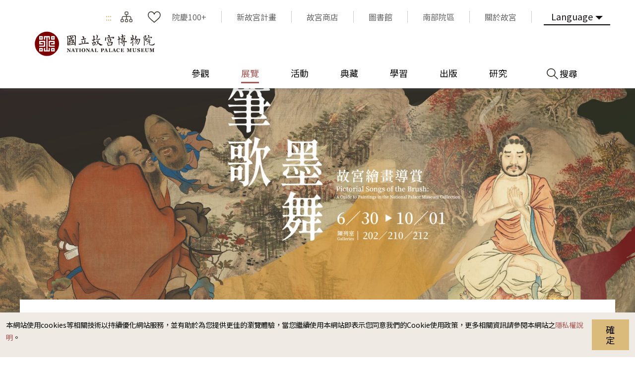

--- FILE ---
content_type: text/html; charset=utf-8
request_url: https://www.npm.gov.tw/Exhibition-Content.aspx?sno=04013359&l=1&q=&s_date=&e_date=&type=&cat=,,11,05,10,09
body_size: 152792
content:


<!DOCTYPE html>

<html id="ctl00_html" lang="zh-TW">
<head><meta http-equiv="Content-Type" content="text/html; charset=utf-8" /><meta name="viewport" content="width=device-width, initial-scale=1, maximum-scale=1" /><meta http-equiv="X-UA-Compatible" content="ie=edge" /><meta name="format-detection" content="telephone=no" /><title>
	國立故宮博物院 展覽 > 展覽回顧 > 筆歌墨舞—故宮繪畫導賞 II
</title><link rel="apple-touch-icon" sizes="57x57" href="./images/favicon/apple-icon-57x57.png" /><link rel="apple-touch-icon" sizes="60x60" href="./images/favicon/apple-icon-60x60.png" /><link rel="apple-touch-icon" sizes="72x72" href="./images/favicon/apple-icon-72x72.png" /><link rel="apple-touch-icon" sizes="76x76" href="./images/favicon/apple-icon-76x76.png" /><link rel="apple-touch-icon" sizes="114x114" href="./images/favicon/apple-icon-114x114.png" /><link rel="apple-touch-icon" sizes="120x120" href="./images/favicon/apple-icon-120x120.png" /><link rel="apple-touch-icon" sizes="144x144" href="./images/favicon/apple-icon-144x144.png" /><link rel="apple-touch-icon" sizes="152x152" href="./images/favicon/apple-icon-152x152.png" /><link rel="apple-touch-icon" sizes="180x180" href="./images/favicon/apple-icon-180x180.png" /><link rel="icon" type="image/png" sizes="192x192" href="./images/favicon/android-icon-192x192.png" /><link rel="icon" type="image/png" sizes="32x32" href="./images/favicon/favicon-32x32.png" /><link rel="icon" type="image/png" sizes="96x96" href="./images/favicon/favicon-96x96.png" /><link rel="icon" type="image/png" sizes="16x16" href="./images/favicon/favicon-16x16.png" /><link rel="manifest" href="./images/favicon/manifest.json" /><link rel="preconnect" href="https://fonts.gstatic.com" />
    <!-- 字體 -->
    


    <meta name="msapplication-TileImage" content="./images/favicon/ms-icon-144x144.png" /><meta name="theme-color" content="#ffffff" />

    <!-- Open Graph data -->
    <meta name='description' content='筆歌墨舞—故宮繪畫導賞 II'>
<meta property='og:title' content='筆歌墨舞—故宮繪畫導賞 II'>
<meta property='og:url' content='https://www.npm.gov.tw/Exhibition-Content.aspx?sno=04013359&l=1&q=&s_date=&e_date=&type=&cat=,,11,05,10,09'>
<meta property='og:description' content='筆歌墨舞—故宮繪畫導賞 II'>
<meta property='og:image' content='https://www.npm.gov.tw/NewFileAtt.ashx?id=33055417&w=800&h=600'>

<meta name="DC.Title" content="筆歌墨舞—故宮繪畫導賞 II" />
<meta name="DC.Creator" content="國立故宮博物院" />
<meta name="DC.Subject" content="內文" />
<meta name="DC.Description" content="筆歌墨舞—故宮繪畫導賞 II" />
<meta name="DC.Contributor" content="國立故宮博物院" />
<meta name="DC.Type" content="國立故宮博物院" />
<meta name="DC.Format" content="html" />
<meta name="DC.Source" content="國立故宮博物院" />
<meta name="DC.Language" content="正體中文" />
<meta name="DC.coverage.t.max" content="2050-12-31 00:00" />
<meta name="DC.coverage.t.min" content="2023-06-15 15:59" />
<meta name="DC.Publisher" content="國立故宮博物院" />
<meta name="DC.Date" content="2023/6/30 上午 09:03:53" />
<meta name="DC.Identifier" content="A60000000E" />
<meta name="DC.Rights" content="國立故宮博物院" />
<meta name="Category.Theme" content="440" />
<meta name="Category.Cake" content="DB1" />
<meta name="Category.Service" content="954" />
<meta name="Keywords" content=", 展覽資訊, 展覽預告, 筆歌墨舞—故宮繪畫導賞 II" />
<link rel="stylesheet" href="common/css/tailwind.css" /><link rel='stylesheet' type='text/css' href='./common/css/zh-TW.css' /><link rel="stylesheet" href="common/css/vendor.css" />
<!-- Global Site Tag (gtag.js) - Google Analytics -->
<script async src="https://www.googletagmanager.com/gtag/js?id=G-RN3K7XH9VF"></script>
<script>
    window.dataLayer = window.dataLayer || [];
    function gtag() { dataLayer.push(arguments); }
    gtag('js', new Date());

    gtag('config', 'G-RN3K7XH9VF');
</script>

    <script type="text/javascript">
        var langNo = '1';
        var serviceUrl = "jsonService.ashx?l=" + langNo;
        var captchaPath = "";
        var openInNewWindow = '另開視窗';
        var needLogin = '請先登入會員';
        var langName = 'zh-TW';
    </script>

    
    <meta name='robots' content='noindex,nofollow'/>
</head>
<body class="no-js">
    <script>
        ; (function () {
            document.querySelector('body').classList.remove('no-js');
        })();
    </script>

    <noscript>
        <div class="noscript-description">
            <p><p>您的瀏覽器不支援JavaScript功能，若部份網頁功能無法正常使用時，請開啟瀏覽器JavaScript狀態</p></p>
            <p>
                友善列印
            </p>
        </div>
    </noscript>
    <form name="aspnetForm" method="post" action="./Exhibition-Content.aspx?sno=04013359&amp;l=1&amp;q=&amp;s_date=&amp;e_date=&amp;type=&amp;cat=%2c%2c11%2c05%2c10%2c09" id="aspnetForm">
<div>
<input type="hidden" name="__EVENTTARGET" id="__EVENTTARGET" value="" />
<input type="hidden" name="__EVENTARGUMENT" id="__EVENTARGUMENT" value="" />
<input type="hidden" name="__VIEWSTATE" id="__VIEWSTATE" value="8Os4SnZJdIoGGwwluZWzk6sn7BmYZ1uduAm3NuSB/[base64]/tlgMpYa+5BGD3LRBs6NjvJ4eAyhr5pRR4jAit4knlOlZIAoxuEx63u5JNsUemASqHQZiYVckA/SMwiZsTOhR1KoOhadT3WnnaOM0muworDU3WrpvCbKVt+o5RGW9+A1rP20lxOp8xqWqSR8LhuE9jyWDe4/8Ncy/vhd2vzYWReVjfVNSQ3rjy29mukKWfPrpG4MK6fo/[base64]/0QYWM4yO7PwGnRMqlqdMLG2qW8PgYlsqWgjxQkr4LNOzQjfK3BySLLBQq7YDjSeiJsgPOjvX8JpTxTuR5KgMTap/6UhdWk/dvlqTlGiIS6ChVZUUrUOxn7RSm/EDA58Ahs6GMN7qmE+ECIO1iyTmo1c4X0oaX47WGLLcugxzZ+6wcfN4n9u+AyM5mRk4VkWUUUXoghBVdH/PdRqMSQA4eWh4UgOf35d1nEBVNaHWJEatHrPXAE3b6Wl5v6OizL2Tbbd25wJogMr422tQGFQ4jmx40zdhoGkX0Yhs4SWeDHJF25zeK1MRhjLW/hx6nndma+ekGLIURCjISUCyTyFcS5PCenNXQWz7HNZwqQsS+E+A0MmQqSZUwDGJi2g33ZJ+XKV5psC9QZSLnigBw3sWWJ635q2QzedOlbZkDylBLmtpTWBOISjh/n9nH9hVWTLyKBLNQG41nbc/Z3/vJh9DCUQJdjQz8zUtlN/5+94XvyqB/wabyo3PX+D0a6AXloWGueHA/A+cn0m7jui8NUtjBYbhCM1HfK2iS6ToEVB6nDtQpEh5LFCIuLa4pfU1yG4PlYAuDAlXN3d6QR7Lgs02MlcKlfbz9roOxeIOAvkZyDgUndndP2/RraL6XTRy5x/[base64]/fRu2V8A8ST9E9NkJ1idy4pPIPGRfc7G+VFsVlU/xiiPsjnyM2VzP0EyysqReubrOg0SfaUSivFUKimF03s8wkwn/aa/cXl9b9MckjSTIFwxsw+NDSA3Eh2zedBj5X5VLqnAx6j6iTG7MoP/[base64]/mfYX7w6+aSJ0N6mtJ7tkP42utkDq15RmsXFzCn7o6++r7auBzr84S3A5WaS87kgNpXePnewWqCmKAd9QIZEh+kbgR82XMS7PchDYdj55JzMn2pIyQlTzKy4vhNjD2TcOiwrfcgZSH5YFjN6qXC0eOvyCSz3brvq6aprT2H9kvOXd9a75ijq/CPXV/ph9IMoBUQSTbjw0GtjS0831n2BMEa19WeLXXRrr5tyuqAakRg+EfYtBLqexJhBDF+5Qs7yMijNNr7XchsJ3Bv4kJXLhBqXhjoRyo3URBgfkNlzFuQ/zB22Wn2Ml645Tj/sKvz0w7uxw2HMiU8ZS/yJGwV3EtMG3qqZN6bzquo0/OJvpHEq6d/o3iECNmBSUinqZfgTr7EP6QLIWvJbEFzVfxTTUq85MMrT5UAhPZASTitjA++C+IFtywDcye6qy6jg5tx0/lzN+pqHi9OE0x9R79cq1nvKeHmxKiHxFFlcp12BRVfS0RNCTKKvO8P6eyK9RQUDm/4uLFJgiwJMMzWGAivttjfUTCbhq9CLk8JlYiBtwqw8Wo953nX4L4/YiGgTcFVhSPY247dbDp/dS4nhDSlcjA3x6mOQfeu7qZbSEK82s3/EsxcIAiA6nO2jd6azzoXfGUyJlrRj7Wbv6ZBOn/bM4WnDbSugCSqiJYE+Xf6TqYkg8OKtFf8iesxqbkPaqRWtZF6zlYGGZQTeqYk6oNR7V2eEj54wMBUDZf7XZDGC6fxMXTMbexmFz5XR8BdwscpTuJMVsweOWQ9hbsW07FadUvmHoEAzvaM8Vcu0XUoA1PdV35awgoeFlQtAB7pZE/mBOUGmLP8vstxXQFJgXyidP+QF0OusUvq9CdXCOl2J8xDtKC3R4oqTXJlEM1ms5wyhsfPa+CasCoKtbP4N4AlfpgTl0+pYXJLRMHlC0JXbq2U0BPPuJxy9FxQPgo+/2RFt9eauKd8onVQ4bJ/xOYhFEftRr9hfgj+VjNhI7ZFdxYIasF1mhDY2v2zDqI+/ax4+I/hSMzLHiuhhHiya7pvDwZxFpnKebiOZifcYM3dk3t1tbvw9g7qAdlS6wLc24zPZxNA0V3wyFsj6C1Vhsg2U4o2VNCGUH4YwfSM6id8EEe6kdk1lg+1D7JUSG+IBfJ+SKQmlrfNHSvRBsFk/qLrBhqLWyZHSLboAXESPC4jN5zHi0m+PqLqZGJZqCDO4MBOg8mloPrs8Sth6hxFTeJtG58ZJ5xPFv0CtrId1rqrfWGTj3uba/84A2ZupAwozer1SmU4bZuzSAydEqX/XoGxClQb1Ux8kXSFK3Xp/xMDCvzE3dG78svtC7Em+AKTHLJiST91BebzKqGeEv6RgW+FC7aTe+v3H0tBZjBDnLHtIuFpojYLjnyYk96LXXcdeh7FngmBmBx4kM93B9dbzpcbs/i8HqPz8QcXx2is+DnMv+NhH7oFrP0M9yUXLJAqnDCryTt1SMcQz+x1sldvGafAqwGPQgt/GoqbekkG0vYljMeYDi4QL/2jGFCjLHFQtbKt3bsXAdtVZRPfnow8IzcWXOyeRoh5GfdKAZRWBS3fpIV/dMN7S5xihcDnL2yXhmbbrS680Fk3tX6KIV7/AzuqwF3xHijJ4dnD817VJlep2MUgwDmFZI1KYpqm92bFMG4m8VaCpqz9khYGHnkuAkBMICCshCIC3jIjKbMD4DcN2ry7cT6RDucZi1lMVgrx4xS1Gp8ZcJdJBTKT2LK4O18fAL2bZmIJIOJLK9G1hZsSRzkKuXjP/w4tzFDB3dUFjfSl4KvU9oNVs8BY+SSyaUCYM0TFdxa5fRjms5ddlOdZYcTmxPxw4zpEuJBYjoN4ah0YsyEpvtAgElQ0TT8qNaV/bA0Mp9Fn1zuRCQJCKpXKkiF/EVjfMuRxHvRYEmV+Lcw7VgHDYjSPOmjxUNWsOvhZmXh7HNGMp5/sf5xJtgoM53s68axRBM/PTqQPG2H/Lk2wNl+s/Axu6F1o8F7EYnYn094lntTbXHVcNvXkPLA8JCFL6majbxQ4KU/ARwRwn5AadryT4qdpZDNxJN1uxeosk685/7S8U8nhxCIwnk0tf+PXyhm9d6xBAFzwYLeKUmDp1upSZG39J9gIU2NSpGfNyp2nKlbQi2pIQc1h+Dc9JLdL/p7aRSifDkbR+b2BEOJHqbttYQlm8kaNfZxB71OxgUjDyytfperHd6Xjw1n7b5f3QAbmMJbGXcc/Zcj/s2I7O021bigJX71q/y3+Q8OwQvAEl4qgQTABeP8W0ZtAHQGSL9YZotGwhcmZQ9qBaEbEfB1uw5i4VTD/hiWKkqYOe9QDCVAnjDAlkVJKkTbGrDIvPIr3itb6l+kK0OG1ejNPVHE0C3IOVjRPVNj31UKLSETQG88h7tENvMtsliCEYg2SG4uDfEMg8E6Xmw95zAd/TW2vJOmlEi3K3WXnCg0lpQHlcHIJoRXIbFOHkUFCD1ubg9aeUYnHJ4By49LBzYZ4qMjE1Rh2CVmJBGycG3KCp0RoXiKDjJIW5RWt2ikaBdG/7wH8eVHz7KoWOicUXiR2teO/R5dE2ej6IGNEY8UEBmQ69k/gEwUUm06F86YtA90CmFEN/gdpke6+K9A/iIEjzYq8EYb2hvzEvEDBYBuzfHqHc/75WXzjT3DADbtxSlEDRAfixUfs61MRYPDxxkinZKysOsRETe8Ck2xe+UpYoY1mucr2k25xncG3Lr84gQK3jwb53lTcXdgsxtXnCxvbQWZ3FcKbKR3f+SJQJbocuSRTC3ReZ3nDoXnoi2ezQ5FEfPDaO/Y3od6cvc930HzbYoaxL8zTkZzCGsqoKTLIHqupyKD5+V+tjRtxsRB12aw1bRpZHqskiKpaP5QoPs5XnE8rKkCuy1pbu/lSfM6jrjZvSpSYFjiKJdFJN/[base64]/L/OvW1fID1UeGq0N4s3UXvn27ofZJHRee7yRiHPTsP0RC7wz8EdY/ZHM1Z2UW7ec/V/BBjSuwyapu9gWxtG0SxBKEjPtTnTHJJxi8XcMaha3m50VSRxgCsNi3VfzddOM+zb/mt7uKVY1quyhG9IOZabElY7JaSpuUVRHYZ02hmO1sjvQCiQpeAe1DWD/SoUYBkBJBUaZ9zCQOaR7h/tZuj1KbJlwLzBJsWIhI3elfSli2DJIehrUYHJCdODNUuwSD/tCQ56FWKRUJ9WpR2rDM0BWA7Aiu0/eWuFf4JzrNAcnxwfStUYgR3vx70OCwrjWKuk8ZSusOsBPtWoOEWbkdcM1Hsd0pFMQuaHmy3wR1QARCvdqf3VjBo6ZXpVUivt7eyfJ1v6eomfwcdEyx+gr3RB79siybjaxJEJJRLXiwhpJJ3+CJnqQsRqIUmYh/[base64]/j7Smi1suvVRacXG4dYwqVtp2tbdSmOxCsgBxLfSkbLrbrl0/EGHyE9bGBw62M6yMU85cefYtoZHF6blcTDi4MWJbxC0qcKZzR7GGoGdhqzoeSvfGClbBHioiqnpoDViAlBv/BRGE/TZ2OAVLVnFP2cdtNCqXlF4X1hPjCcC9WJ7Ix9DXHmtFBIIV49/vG8ZEhc0nsuShbgi157nmceImEaSotU4u8P9n5/i5fqd7BNUMrqSQpElCH8ug7aAM6Gi8aGZf8CSYrZsqb34myjMNO2HrryRl4KFF3IJaF7KV/mAZJ6NUYuz5dgO7Sig3lxKejRBOMEubcwyNPZ+rvgZn9038/vPTSh9A/G8/F42uQJpryjk0uOyvL05e2k3s0JZYljOdZMrMDaxKzp56uWqi1BcuLGlJt2w1p/hvFxr65iebKalCo7524pgBiByUwi8y3gGeNljeTuIKo7ZXzHHoLrtOqPfgZqDuL+bKLj/CAxolqkc/TbwyDHQ6w1MGxWAhRPHgRIobSsHMmaLAoRSD5WE3DZCWl6VBhesvcG4j/+AxvAeuuZ4zH9Yk2qekqww58O8O0Pc+zgjqzA7iv+n4tEl39hDBc3D1qMN3BZ4qYX8CLefRyqftGpQQZjL0uR8Y3B7tL5ryMbXNhNBOhWVaXiFN4OKVFC/d2fuX3jIcwX4CpnK81ax3mYDjnGQDdJ+uEYXSPwRvlscryA4vtygTJg78yhSrMJ7UwJ8clzhZ7QNmghWT7Zh9wnCsFOgKFVwlIkWafgWPYT0LdPH4jsvawUopNBa6Joc3kt7rTWm5Epaq2Cp152CFNKt0yU49Pprd+OgkXhtrE5lSaxicDRTqbL1MtvpoovdguHxPn/bDDWujsVwWuc3uZyVpsoT99dglUblHKKhmXpXgOcHeRpOUFAEglalZPGVb++sj8aLuwyU5XLEziZGYY88N2Hi4Giugi2ld2glmzSaGpZ560EHZgOWpuj9WiNz0ET3S3RFJAmiwlDzmIMBLC4gz7dJ6mXvVeSz0cavby9oMERjtHHBMXtJqm/8qcuT6H4FvEpB1vfx/8hIVkUeRf9N0TuP7eCbuVrxh8ck+l5dcZmTbruFQPf8U2DOhKZFN79s15WuqjEbcP31WQ01rAmei7o/n/i3N8PNxJCzvNZOSGLHgyeFwPHSfg5B4JgiARo+9xExGMFEC78UsgKAXg6tVOkqNjIoS/whK9aWSJ42wC1PjBtLJSUqRxLDx7CJjplWmXQymd6stUFkEWS8frFazjsL+wMEUyBo0GcNkpelRmzxIILhjmkeNRLxVA64jKDXyRZ1NBsiK7JuHLLD45kfqf23a9J3sMW13GuXBwXABzJEwmYMET/wyrwyfPe1LMu52hXLHWlOqjOt/64F8+ngathvaxQg7uaxbDEC5KcJqia3JbjcLUumUWcCzh1vrfIzMIf/[base64]/ksv84h7YNYMMhFBPOy14KQSttmX6OO48L09zEbqVuqfyjf+Bs8bynuiyd/UWb3dCiZ3IGtQ8onGHs8crPZlrY3i3zl7oUdU0IL4ZlkJ48XYb9VZbiUsjGX4dsB3B2/JNPNOM7RDLTLn9bTKZ48wNIBRAHqX4jyDrBc4PJdRyspCV90ZTMLvtBHq8r1eD04FM/Hur5k3dcra1+rd365MnyS/+VMmL3pIdwr4rUi33GMLOHsEVawHUomst6A+/cucrqmvCGG8uLNYVmNtg6OWEIfBpxDncyPZfU6SmsJRtuvTcRl3oBPbXjLt9m/[base64]/KlgtXtEGPsoPRz3b/[base64]/2jjnzal0u45ooF6Oq0mMXPEaknd2iFsN3SpITR1e/9z3gwziDfSs3VEeWe7qTCSGNFmCki0dEqC6Q93GUrSkXuwH7rg6wIDX2WhNCuqw+UfOffzq9GaD9SAfBBIohFc0uecWkpB33SYFEb34I4jHTuR7LTJ4hHiOBaOcvVTiA48SOK5lSTwMocrrBmLjz/dbL1EUwvqx8xmvSQLJu5JpkhtfMxjQkYrlX1C4rRm05NUyFI4JBFYWJVV9Yn6tA/2iT7CQiIIGhEy/5ZinXXRyKDhIuSXlp9B2I3bNmnNWN4gi3hVvmCQXKnaScuAcBlLixbhUldb81qsHHMJQzWfxmNh6u5ozuHEJkRl+g1OPTCp/[base64]/x8+mTYaPdWQoYFjIeslgLdGEW0vE2J31/I27R9w2i6gDtM8N4vUMic3z0H8ZHSos0U3ee6B0zprG8ExuYAs6aDummQtCOA6B2RDAlRD/wky3Co2Oj+jBy3D3VZ4e9nt6/Lv/qlGWUI3QtlXa9697fCljwHtSG5YkGhsOYwZj7xORodVHApUx02ne0Gc+EDaaof2Er37rKr2ptgBZA+gJN5i43JWb+AqniBQsKmjBCIKcsP09c4e7Y/PQd7VSaBSDVAaPDNnUHjKT7VlQcNS1Ncmr48CQQ7Nax84FrJ019H0F/fZWV9fxDsH/c1SpObEuxQZcS9i2K4YfBAz9BSBwSJcU7/FFaeVPI0NpP3/Mzk+HqW6siBQ982iiWrrtB4bU/TK4d+D7XdszzAYnn/YiToBDfXHCABJqgAoU111/BFTwmevkpqBPjwromtiPoFPsthRSpVx7HBstknpp2zylE6/P85c47AjpYVnBYOhS/jaNp/SGHkNCCikt92PodvVkl9lWdT9HG9EX2FGA17kgARE9PsuZPDMLoZawrjhhGgh+avlJLrWXLIwxwrO5sLuNC87Y90QUShaV3XHdDboZUOjcAak6N7AOXqx/vdycdoteatjuGspuxGF6qBcQRvavUkWv0A34YM2v1CcWSah1IlSTfKoDkzVzsc/rS5UkW5QXWUXgX/PuFPQzh5QvI3/0nz917tRaN9OtEbU2lRXzZ0B/sX3+XEykpQaALEIvme2is6wff1HRP/zgHlWQHL9uIuvvXm3MXjxjPZETjeIgPklfFtPoveAkxif+GSsXdGvAqIVo0++mD48PxHO73PDKKHeqWA/lM7UpiT79WyLDLHAz9gpNoPA3CtplFmWOwBZVbGzg2IFWxNrL2fFXx+WZGGJEdb3OGbxxGaKnwdyvKLOjjkXX1YBXczhH/et6T9KVz3+RajDxaf1DsMDdoiiY8aWDQPlC4Z7VVJXeq+pL3vjLsGbx5vr//DATu+gAysa2q3U8zEq6kvMBbgPGc4e4EbDryjw/xxOHtNjOYTj/Y3IfUT++1UcJnjI7XNuFq7W67C0+JTrcI3OnzVr3H0f+gmR3qaZar1Oz9Ae76VbLhX+If9fSRi78M+btkbzfd++3aC91lS0G0iDGMpFZVSCOFqmnTn/HJl9A+8UMt5pIVaC5jUgOrhk+zBq3q77G1CO0hZFTb5/QLAC2jeMLs1mcopcB8zNA1PowBZwc00QD5Hb/0o02K85rBBCVlRdgzvAohRIyiDDn8jSwAUD0/gFksxbfadahhFt1eXpc98asl5tBN0pf3BMCY+i6AeVxHkagPdd5WFsPERABFRzun6Ujo1oNBRJ43SINFBFabMF4mGB4I86GT2qe2+aJjson3cD7Bln+x5TNOfMmFSfRX72MayMVH+B0sR2pwTVSbT4GuKPHgZmFO9EMoeZX1/8I13wt1tTAAbxpEHS9NcEQMTIzS+w9IJJM/p0tQUJQmV7XHUmDB+S/[base64]/+eCzOKMG10BGDmny2pKLbneSjv0mHlO4QkPJ+NIS+ZymPFs5OJqLhz6IuTrugR1uzlrYUzFh8k4r4AWUJJ8rHkNNgQikou2Nlqsyf9R5v2rlpDVwsdD3tdv9tnTvaNoac+q9ckB1curH/eou1FQdGKcWilrEjSx/oLbaLs+v/8lIsumVeFbPo6m6WgrkkysFGvyk/Qidydn4+WcEfmNYl31jZ1ROXmXVqE3UEBpGvi1PcJkllcRNYOvzVptN0fhlGJiCGiLC3c3h1JRMfzNrf8W9Chk+W8xK3rO+r9yHEgBdD81pR2IsZZo6vbteWFyL8P/[base64]/V1aqjmtxlTmUH4RnFW/NARBxSIjrLSK4vsqdw6f3CnnBCc89QvwtTxAGuX8J6bzF7pQwA3ouHxPBkqCTRl5KGGvioRfyGE4ihV5dYe5jvmM3/NTdUORV+IIFhFvjCjX/6qgWWKFWmME/hQu6m6jso5kIXrDgOUlkaoQrQT+R2N+6AkXhM0Jrt347eeHKVqKKsP6/[base64]/eeZ6hYDhW5g8TmRX3Qc/khPvPQo32g7omiuiMksSoDm0hb5SuRRx7thfn7qOyjt6WZllOVw0cU5l101VJErOOXavem3rVMteczjKPdu2H6xFsgf31VRjULFQGOZIxHxkB9ioQcsYE5nix5nfBEoQsZocN05UpiAJ1BrraFdAp/Ad4ZCLS/sFcPgXcgaiUxeokYbnQLTH7pua0b87dL+hMGEwh6A8UaSkCdcmoqma9800jqQWq+iCt60XFZS2ylCTu1C9P9suGJA/i0JiXnHnp3H8uxBgOgJ0b0XiKa9sP4hfR/RuHS6ejNnt8vhBY/plgD1FG16w3IYtL46JtsFOUdupWTk4NK1xFyc5cV5vNM1U912/0scYO7lFJ4RgDzT5eWW08it2Qjsb9yVC8bx72aHdLsn5VXM8rljkQq7ndcEoAx0TZ/uH1HeP/EAzNEtNHlCFcfpXYQ5HY+5JZtmfP2OiiI6MgPNeN3Vp16tRypBOC2z0r7jr8u6DujydxK1b7d4sBlB58Br7JAZhI8mKam98kVlbC89av66fG0wlEcxJV2HDkZFqYBcUHgzasqtaC+3XE3xLITr4AITK0ljgzkrP3ym3ivAw3EI/Va4GwNrVxnjQAZw9r4WDSc/leis9R1ML/71FRKFXM3ttKdIdxNg1otsE/Q2OHGio4KqOlda9CubDERuT0pebpu9NEl77pKyhHQR9Hcrv6TbQEy4ycrEK1nP4JhjQ7s/HK3y/yi5gvhXugwRQWTb2lK8ytdf8i11x6ACR8+SWE/EWwsYTAVrehZTB58xngQ5XEaXWfZUQCdC45ZsqM9Sh0IxQ7nUmixi7qrkxyc44JuuEYHwOm1jJmQgMwJVi3Tuw5uEiTuwElG3NkjYLPAW22ZB3pC8FnJ/Fc/cz1UGWbvaoaNyWFiAOes0SuzbcofsxTQ3dkvADbCv9wtFE383ulp4fhK0BATGFJhl6915sZleeK5TgjlpSQlyDG2zydoFlpdvZ25h8o98lEwFmec9DiK725W+sq9Fkw8YFwoF9/6NEQOOzD2X3A4yBk3+G8bYYYuy+fC4IOt9vEO43zL8AQ7yFyNFB5qq9b/Ej1tc5Z61jnRUVpUAvjtntFNrC9OvWj9lDx7axxYfn3et+cnYo0uBe2DBpRQKsEPcDHanD7WvF10+WpIZ6JxEpuQd3YeAlAWghaZR3tgPgNcEb2bVCHZyz6rNyIdJ7/dOIklIhlQ2ThOfFRE70WmgK7fRrtRAS7B1X6L0R2R/4KM2r6lzGfF3HviddoqMAS36fmnnHfdxct1l3oXMj11o2soGL0KZWRAMhuA6QUwxJbWJNPDOZVsd9z9xd1+FfxDcJcau/RwB22ZU/9Q8C6+v1htn/rgqR8IAl6q/237oEXicyqkV9XsAQ1pN5GPISe3sqFtPSE70itWswU6zTb9ktExgW93idkEf8PWo49DM9E0Y4g8yWzbupcNl+FVbbZc+2AxnyvtLu4wX8Mt1iuIeiWEyKf38WSYZ2XakllmNT4AtUgo3EeBm8KP1Ur+eZM7ZwNfmj6YMdPa0hkvEPvOiOdGQlwwvzB1XEsapg/AXyJMboBzE8qwdWQk9KcyqVxn6r9TTBS9l3rsLZquAmxXzWBJMrQswUs37vrnICdPw6ih8dcHwawnQv7FDPLoL3RGHZqSunye/xLmDn+kkgaNZLP+10eQ/qNy0H0f3QdVSqyL0n4vBW/JpBzHlvQweNkXqJgideUilTE8X4i8swY13uJ6tczJSqJ41F589usjvRdi56OV4s/96KzGEdN1eKopaZg2hn8bOetHuSj//dNATTnroyLYR4WKDmcVjaYOXpnnXP/TpvpUh4lfwn98ahLS0OpH90kP1i1O48B07W+BUiLmDu4AKQO+SSqpvd3/7WQS/++MgIZ3vAYR2D9bCrNSGD2KBGcpKyXCpu/yCLu9bbmo2Gd6+WUeNnaQ1aF4R1660m+D+MLw0x+H7fOjxhrmPUKM9q8tN+CbDXliiWJi1NW1AtCANLgY67fRlrzXASJwpXfxQCOooiaFD1FaDwEWwjWmSthqc1bsnhzxd9zKScNZgK0KB6GqcM6YYG3Sh30L6f4BDXwhbHTiyQBIm7ejjT9B9cbYJ08ICzB/+TUeAnIPlbCXmmMo7umZy9Dnx9/HkSVEwD+qZdSYkBc/ZvA6EuVVPV55kITcFPaJZbVrbPssdvj4YDTFn1GxBl1ZnsinU+RvGSjNtw3pr2YO/0GN8c7RQiccOdmG/dUqsFg2+yUIQX6M2y1au/f2G92xfeszYa88POW7Zabfgyj0MWLjAQFVxXKmcqu+q1ljaAGLv4T2JFnpsUQcSGiPifp/FMdEag13zAJ4p3RKRR8WQhq7tNadbFb9GmzWDI9zjT3+VNqY+sjKPVxhVSxfrBkQKPkHlXQdaiOFSdulCaodi9pZ4HvTvD5RmXkQ6qjWx/1lAqrOGK/lLasae65JYtPNrWv1xQkjaRk5azNcriS0HsshHYTCYhhp8egQCHDYj5Cfr6X5FbASRpzkv/u3vezZbNNrahJneBCq7s5iI7Fm26zjF3tLtH6gD8d8wRlhtK3CnHE6KHGa4AeJpSqA/PbWFxhpb8vVXyVvGAT2qu/aUK+gznE7wem5FF02uxbVoIUVGjIcYb7J+CM3BEy49imoSnQ+1a4sTchtyhUs9W9zxWR+63OJThhPxbsl0x+xh8FATUxsc5Rm5dZkRXRo0NFVNRyb0ksCV8LpPbd5BGtMUIPMAX2ITdpxYqEUh9h7K4UcVzN2gLQ3mbiYCiMtufWlE9ZFCvp40XxRUe3gT0H/z4bUpac198XuFls4FWL19+yPytYTev4Q10zMtr6QfuUS8FV53jkrtDRy/mdx6TeugluHYDkPTb3e/OWT61HGWxEDcclbIn/ZBsocqmQkUuUvmuDM008YzIIinMcIT3vBMxjJ9UvbXZDM4YTybGr7qfNxzbGmuHXT0q5/tMSD37AgIkNs8wnRvYtbAM61f0mtvf1T40OwZa7obv6uuXlxdLMRI3titsjs8Rbyn9HOxxTlXRhp96VE1i2yRB6+S0KBExDT5Ys6f8HZjGCS60OMFGtykPoXnXDkId5YB17HUT2XO7CrUAckD2IP1K/qoF5+KUO1yfFmiCuROXRO/bTwrvu741AhfE8vFUwohDa+5D9Uj0tkUnbU2R47RTBCE1CRXdzXJh01U3WzLlLht1DQGZRKDLzX6JBrPfInlut4hsSsmKueodV3eFJxjOWvUpNg/7kGh4c5+hZUz6QTO8cI1xa39O7j4N38Bh2dfcvOw3HCrDOvEMo6B6Dlh/gIwDQZQNVuFPHJ/[base64]/x6Y2geYTu9/roGSdtqPfLHa3CNyC+vUEt+bsY+d1wytXoXUWaeTnNlZWy+M0eQ7xwSFZ5FtZYTqIIle/TBpdeT8JcrhK8jnZFEaideMPAe6isZVZPjT90yQauWC25Tqq7qbBwxTeJ3nW7YafU1Ahj/DNUsFDMaA9XnVf/0f2zOKJNOk3DhHiXbI8VRkCzkUQbPirk2kIjJasjdJxVGrEFbdPN9TBsDCEw/2HLdeo4wMQat3MZGGTuCVpkes6KaNe4QgaTj1Xos0CtvDweJ4RQVb31ms9pPzyVBqhs6fSDSgB05R3EFv5cExPHponF3/ralfBd1vTbg79mi9D7H95KmWQ16cKx95RILG+dOPDsrIU2o3OBi2BLG76CxiuU6+mqr4fBJM0ZCQ2XLvj6vyyqC5TX0MrmIeIFX1ixsloWcmY3mvQ19AKhBFcBSU6B0BIygdD/ZLhrsVJWn92MfAaMTWSp/P8odHRTSMdN+uvj3cW8p+HFVgiYpzKMLQaMOY9ZOluqKtGEoLUOxDXdsOhRXA7+2dLa2kiDJj9Xmzpt+CBFsNdaDx2Q0f2yUEo2pBIDlsSBFjyMgT6rXpYYHLtP/vUjbLWIhEuoJE56zM3JOR5fM2b3W8fISwb4TO9pzkvnlt28I3w1siwLpf0KteskVLD/VarUebhdDeTi/wgnKUUvDUDWfoI4KfvWXy9HaRZ2avyf/kjAQDtpHU4ufKyI3c3tMf6LfGspSoTVyJQMrPHE2P5IHRLWKLxgrJ9uZJMuH7GFoacon+xKIcinLWrjaCH5VxkBD4aL3/qA/nAWm5wqm0ZtY0Fh50F29JxP0ewf5qGov1UG0aeRH8FItN2NaeyYIZ8Cd1/JYDSTznyotr0DPNvSASdLjVGIkzZVn4csMfoRz0vJuiV4VbuMRwX2svcnce5AO+dPnoJhnC9c31makRxDTz23NWslhVZnUn4sFxVdqgWUrZx8s8aBEP2qhMMuq0G/dekGU7/WeCbIZ2epdRaFHIEi9BKwRVnJT53IWf0LOp9Dpbk0VC6FF1SqFc7ulAroqKvzLet8q0//G4dYksnmyJAoBDuCwPe3uBnciqhByeY8vOVR8oMSOoRzba/omnu0QtjeLroYzJczYZamtWr+mCB3k5yPrdbKOpfJRtiQkqDxR6GuB5fqBcMoYS2y0xEL749RHeVIhIlZCBwg74/O5Z8A3we6Wyi4mDeKr99Tn5tnC6uHrCt07geFDvoZIQMRXz1aktUVf++nzOdIdygDSQQxEzkUDmgu4fQlNAC12npwxAuSfVb3Ea8CdZX5Ed92hIc8oe4LbJegUpWo6kL2mFI34LlZ/6jeSPVJ0RnNkU+SSNuDFy27PAjy4ZNpyvRg8NP6LR9dk6CivEq+B89oOFvxHqSEfrEhi7wA0FXjwD1BPYs4uYGpE47lyqfKe9kH/vuG6pE3ShmvNtUUIeemYYlLW4So4Qnr5iHGwXIiXcL8YQ0DHJPGirzTz4+6fRAJMG+ON1/EqzFLNq/sKK0It3f1FhBCPAuzY/vWQDmMbkbYTSbCSR0uPFb1KvqB3Ci+GsE996smUD4Jatg6YSKVj3ypwzOam9gxF+2P77I0lxNi1XoGArZKY1duWOO3yLMIqzDDw6TZ66PAhniybzhgowTIivzuecCBbT/PwRwRbyZsFepiue9rzTWFZ8i8fdYpBNU5hFG5DmzfZc5Nmot+pipFvUpzR716Pgjg9rB1NgnHZd7cSbnkFfUD/PTjvMGhg4it2VD0v/U9CLvyo5dKMATR8NoDFmJaPTnIj3zKia/+Ii5coNgrLSG/[base64]/xf4txxCdUmibjejePi+32Yfc4Zsa/pffllofXfjIVDVDxsMMKNjFJoq7OnpSYh2DUVMzaYDS4Nl7Dv6XnhFl0BxslcELly5zeQ/eo5Jl4bgbJJ4mMV7fp2tefuwNfOGWArNXPjDlFYtq6BUm12OX8Oz/rv/DG1pUc7BMxCeuy9MLlhGvRVPGCaw22CV/mpo0PeYFVlA3HgDDX5QpsVFV8IaCZYOGvzKxZ3OXKnq/qWd0AIIeDGRVP8TpvF/8KMuEf9uRn1PK3h6hBGJJ6i3s0c3OGzJ1JQq+ZZlMMD++YIUYtfA4c3ZzAAvxnIH2TewvzAD4bVry6DfTRkQqmuaRDZAgCYuuGyIKBGqvisCHy4Fs7XsNvqvy3sfEuF4lBKapBjy3yU5I0NeS+HN+vzsYI0hEdjpNh2vYYf/Acu47J4fHaYsebDMLznZ+ia9GR3tWUPS6swxjwAZqV2NUb8mMD95q/ytzJXNl6CqFF43Jx2dEhZctEG/8++RFNeM4LL9k3bPUu6s7nQA4I8x91TZ+VB9k/+l8MqRKMwY0MVHSOzRNwuMP4iKAcsPOS4+AZYr4OOHfPSJwNvoJp6GZ7nWlzeOrxKLYqD9GvD+MZfKqkX8wumahccB+aE4ggedsOOd/o/ZSNUCf/qI2nRpYvP8NtzpC8gSoD8EbgOyCbpz4MFqwzE2Krd8KoGIBbKbvgi00FZaO/YxNsflFAdzk8jmClCrK0pKBuMhfwjeDLIHEhTTtvLFbgf3xTjD2DIG5l8RmxdLrydMh9Vm0Edx+SKYdHHo+ZiE1oX8o1sXEs1om6dfTjSu8pVDNmswM9lkicGAAU5i1CViXhtslRzBpnTBrYhcybOtpuQ5xP503EnLzlMKgtasI9OtzVIWo/[base64]/qhkTpAEdg23Pb9rlCkdG+2WopMoHRP65hPzgT4Mgw6uOs3wpVordyn7Rr+lFLsL300pg9aFamEmc7g+9LKLLoZF52pqesCsVfQupqq3FQVCyPkXeLi6Ac4cho8H+qx3YIiUYP4f0baWT1+RVxhoY/0qYalMai5TbX05i44oqyUE3X/RwoO/kh6GJUFLHdBABjf3Y9k/Gj5Fc1RHjnVtpSaa3Fue7xI7ZZSA+2Z6L2JpC4Eh94zcsP2UaUnq9LOG069D7zhZs992jzEvRpsUAEQaP51f+M7a8mogkKzgOMJjETgsfrPHIeKF/F7dAM8jetCNVRLIK3wFxCz7yHt+ttBMv6c1kVZeu1FU+ak0Ne2MhHeTVh/zXDU0NHQmclYOw0s0mw0Uw/cX4iOw1+hCys7Xt7/YjYAMVvx7PNVkbY6IWiJsFQPnRE9+eh0xGUhh7zfjbLrufn/Bd2/ILqUvTbj3WZnq09NE5uduL5GPjVfsl6GvXs7tKqNz6UVzhUIOqbG/3x/1otv6XI0JlMt6wz2AunXqHM4nn55UWfInU8HRF03LlBIR5A8+is3RmnKZ1S+2JLuGQB1mzsrrcjN50NyFRuW4kaF0Mf04ysUds/fk39aVLHHOponNBCPEUxtzdNndsAxhirIGuK71cuAiQ1xPSfpSumTQJfLiu4MQ4tGgQxnrXhY45zfSVRgFaeULiG571cL1aRp9s1ZX5iN8OXZbVl9a2pWybHsX6Zdo7S9YZ3QCs8wa2B6vlDDa++xbxr6hPxm2rCbngzp/QSVyi9BR7D8yALIXpWx+6IZ30H4q+DeLWbWz4UF9WFJx+zk1CvgWq16Sn2Djcaf00BjejAoggCgWGRE5UkTNm2m7BmGimbxrcgXWO5ZLhQJE9KH8EgI12VxdPmj98bDWhjBmFG+uJFG2WnCb+EAYgP3xuIfZhU2XADWMeacznLlqQr/e5eRcCsi2mc83mYVGic7LrA0Ue7NRjDwffdedDm7cYoNuvwaQhluPcvJH8u+IphDOvVxsQJpkPtoBrZ13S6adzNIvnw9Y1hjLZ8+mE4ZpB9904Oh04P1zyMiP1MMTlUCHm0wOKpt/gKXnYsn9mxNuEY3vAXTT8wmg6OirQ6tPPFpwZ8MhNPSGttP7W9oM5fyivPxzAGaLGf4mFLlQh8ARz+5qaieYgwur2349y5SO1DunyLXxTw4LoPdciMboP4TVcFQIVHspiesxORi7k8T0uTkyxMEVVf+lHgnmnzZB3BvF5n3yIh0wvDVfYymD7rX9monRnw/Dda/JWnZKbWLrW0dt1ffNoREYxXl50N2AbLG3sKcjLGwhWWVqFTFQNSjhe9LSYKGFSRv8dtWyt1CbwEZg6yp8/64cx1LmatqFAg1C5l8Ksb4Zt0VzNZUZmNIV/7Q7UeOZWh/l7BokeEA3meDX80/RBIy6LP9gNpInQWoLzXVek7dz4n4qOtQn4h2TU3JGctWy5ZNw3nSfuXB9hwj14W0Jix4uwHgnDGJKvYiB+zhYQQinx2HvpELPp1+vFEnM1w4u57bJSJWyeoFMRRQbPVHwivUJ/9/gIgWJMdIUOUHDy4BlJ+47D9015XYPmDBfOW/ZFZdqTaXSpSMkA33n+at+AcMpXNssr4ybhSSDVfkIi4BGaqrMRGArK25AZjkOMp6FEVqnIEC22aZglrhZK4DY64XxlR0xxf8qgEJYwrO6yDnIDmpmZukYM7bb9vAGQ4xe8MsK/puWJOMsedV1SHbpeDFH9iLAwrmAH+px4ibzUAc6YmHxBt/QPJAbx5DgebPlfxkDbSEsAAFMPpWhCvWoji7FyLYyrZZ7KxU7QVlE9XxUVJVbSWDVguFlYMr6Z0GKIMAziAeEKqIyAaSv6r+X4ReKAzACVtZnAZGqULH6Xb2BLVCYso5mys8xf/Dg8DHukUMKyB0RcJ50c2NA4ZVe68RGBWH/tGhCYCZ2nKFV61d3mP6zCcZNvrhd5FhDmK70q1ncKv56tTPdhwBC7VFaw1woU61TDp9cOerbyNhluRJr1Lssj1rQ17QGgRcLPSRpgyZRnI9ir6EKT+eWxRBfjh3Jj+SuKf3yY/pGYAS4dJqk7Omz5BKEnWgYrwf9qJOIwL7ubDreA8y1UV5gqZ0zqvHcKR7BPPPE3px1JkPPn7mRvKQsRgfwEYj5T3/E8AxWOSYrmkOWZoulCXgC0NmyFKXSkMW8Ia6PL1Lqir+1gP+v7UNYg61yRQNqSk/gko6pv6H/migMQofyxCWbxDzqs5+f0YK+pvBpc3jNkGK1zWfXZnL7cQ/MCM3spkWgON1dcfelIIH2sV6UL+Sg9mpEPS67/l/VtCRjI0rcBopxOqZK9nuB5EqOi6ygeU6LuLvigCezCAySWC3lw4EH7s4Qa3hdbho7BMPF3WdnYDFl8oxFcFVyNkoPD2VJzwJyMvmsnpEhJ7Yy8ZY9l8UclJwOVvw2VxYDXv20PT72kB9lRVq5BMNXMnir9d/lM9wuQvvZUct7H5KuG33lxGnwXD3XuvH501F6SzfSG4Ad1xnIMElalu6NIAfeEQRy8iBh4FhFaKCNmwz8OQD7GvFw39nGjlKPaXzU3UIcFw6JC4n1RcpWMz0usRUBvEjvnroFekAFlgDmkA8ufcQPNuuyZ9g/BxzMImOF7ByQFrNQlVwxsv0No8A5mW/+Zns1F0+Xt6HSpeqwoCk8AOSwtgJG1e3Y0XRsKkBAb7/10OdNyjjCyVgHOTi24D4pMTwEEnnorPVHMtGxcp2Fj8mlyqqd3YhedkVEo9DQrPR8cgOe18BM9/[base64]/SWRluDeE9BTY54wEZ0P93w3yQYNZbGItSjsso+9uRgcitSMISa3DlChNiM4D2QJ632NZrI3v/toohTLPhYnpjOY0FB/H6uku9ZjAGd9av7qxe6VX3G7Q17JgiNAmvbqOir3YeiO6By92Xac3ZQFFGVC8IJph+lpjjXhuqcR7pNf99vpE/mdXlqWZT3o3kB7HfvEWb0hzaX8qBu5uhaqNBWso5a43+VEXIe8VUs2zxaChABgpPNnnWqhDO3qEZ6a9iXH74H4TCudO6MU3dS5YHavNXj9QnlDxR5ULf/GYrz4jalFcZ+OYXfdqKtxEB+ryOGrYNJse+B+WFhHhQUmN2CJq5hgD4+AeuQr1Unhd38QtXiri+ZPh7BvkLR5CX6jMnR+LFYhkeSTZUIf+44WDCo8hRw3/[base64]/5Q7DReh0SFNIW5ShBvAp0plRhdAJEra0pWSkebkUWi6Myz5KOA8zrh5QnPM4eHKjXrHFCnXuA8AH0eBys8xAA4GeCgLShNRBsG4ZfHxQHXf03YP22pU7f/BTNx7WPXIn92zJz0b5txoPZbpBGswl1M+QG+5VOrrUTGfGotA93RPeRmranB6zn/ZKQp32KqxWWxIEzesG44ke/JdBDf6BG3ejdZ1XfMooNvkm5HTAXW91rsXVCRWkIFCSTtpGWdttvhfiphsuaO1V11Yp8uUD/mnmNFu/jyp1VMfIzzGNlLRo83ey8wDTKZ6ERSZgzL1z7+PwFmLn4256mQJJclkfmhP8CNO8oNDp0V2NNkXmnQk3uLFuVQxOZ9nt5u4fgyXXQPrwhx+PnmqqdV0Gx0x4z148/roF7dOBxc5bizzrOR1MD4p90zMCdOGHJL9XEKLiP0czIQsWyPy88nFMCcmoPFoI95S8+qcj5VmtdQBbLUjkNYezHNAnx8rZVlBQYxE6Cm2RxvziNxHS8R9e9Ld2/qcmYqGQOG3Me2OEXUMu+fRnlamW7UjWJCZdJFhrztj3HB2PIv8s0YGlELHXBWT8X4uI7AlXqbqNfRzyioWUci6UFIp+2NT0ZNKur0hULz8xerhudIC3aA48tS6Q0mZ8iWc+87LC7Sl7RhFBUVe0pJ6QYTvxwRKMlROFcYJK/6UBhVFF7Ho0Psys6CT9BUPVqLuDURG/qkP8bYrOTcB1NxnLRNlZjRY4/KiefILQgQxuBra5y6Hy36AOihSLWPfi4X2RAxPspwOmKh1ZoDoAOtrVjuhmss7Woe5O5LE/oIpS5/tG05yDZ7GHFpHPrJtjNk3iUkNG23juQdW/0vt1W9Z0LirYsjEafHIbF0AD1ViL3S3OkBdXPv3dWhJbzZjlGX5YmWuZpGNX53boJO7gRjv9cexeZZyS/xwJavltLv8GcIxiobYIb8xS899BmkHQj42+zpwT0xFtqDpRkDqlNQVMaPJ02y6NkOONZt7119CC2BIjbG3PRfy7eWKo1Qs/M81rq42x5RDjCel9XYl7Li1ITssB4qYsn9duwJ8Ptgcg4tD9TCkcoaz4yFvPTIBUx3Y0eOjphVu6XfbrUsntCAPALqUZ3+YcSfUX4LOqlBW80TsBWUOgDA4RV3/Zbnn+EtxrIVbtAkZZKbqeAcxr4gqwYUb/eVa1yynz+PDZwSQnPTJmjvdggc58IEc9QZezAYf8upS5MC851Z8vOD61PpdxMK3qj8X+qPbz0XilLBHWKtrp2DmIoN5tLbw/Hl1YIM6CHrmFkXwNtR5stnq4DF0/fCasQNRwgGGcPwnbvAHpZxhxn1VrNiPhI7Vosx0aJ39EM7kwGHnUh/yEDExSzI36JNkA3BO1HMMD55GQ4SdT/jA9XAkedrsYvFi4xhALVYBfltsI2Nyf9xRDvSc+k+se4y+peLIGJlyOBwSWIjsKkgKJ9uaeJ4wvulDP+jawTY9qHa7FXqmGNsQiMm/nMEgURX9dXKfSImD3URZbV249X1hkIvd553cUrp+Wr9gsvi4WBcghXBjQGEk0QVX9HtJJmr5Le62bPri8SN0CfH0GFoqovWXoUICIF2+dcV3ay3G9+9xiQvVXxCe6ebUwzZY++wVy5TxjDkn+EE3HKm2Qk+77QExotBt/eZ6TsC6qIIYo2YSgmRaNc/6XofL9Bim6cyGznFbbmbpx1JLSa7w7kYLoyFv5/uBQoC0zAO3kRzuEApkDVaC+8aWpmbVK1oDjj3umLeUxiArVD3yGe9GhLO+ly+MTS6XglRDDTWz1n81OftIdGNTC11++mtFzlXjGgB8LvyDJjWtKJwGqpJGjffYmfu561AFTk5IAUSjcaTy2Qh9s52Ht4s+i/DUThsXNjL1Yk0CDeeiM0rrQ/AyIwzJX/XDKCvUd+CxpR9JJVaVKK1gF/EukKyC/7uiM+d7Lz+B9go5eg6A5XQIHeDI8hF9FI+1/8bZS/GncDOKVGcE5+20saBHVrhu3Id1Dv9HmlefwMAcjUXVN5jnJskoX42Y6/6tMgNrBf3GS3vkxJIeIU+Y4sP2knEc2FRAf7YkN7ijWLARpbiGHQO50zNKs72IfprnWF64MKR6V9y1EvnN9m3y37RDUzYrhVruvtq2oNgZb9i3FM5UcedQO+9IyYXFxVEUw/hNEK7JX6IdJnvHuuecBzQlHpGWlI06pF9z0YiB5hyOgLBJ1Fnjtznss2mhwpGITZkVHbPpESNUO3+f5pg1YIbij7zgUvoDBzZXzTRSMm79+lrFa3y4pFWzWiEb2jKXgNqMrS6xgzJRcaA5WRiNrDwvfLBhO/R9E4FhtyGLK+F2+bRgzLqAsJhlhPULdJltU4r6R+yW/fhO3jn7Sh1twlF1fHYP58th1rY3eBI4tqe24sUQm0ZsHwf1I8UlQ/anhqwGWEjX8mAL35QP4U0dYYCNBqhpYKkq8K5ewW8hoKD9L5RcBForIjAqdKRx1niphAsYHZs1PO3srRNuRfppAdYmAqfvXUzEAcialY0WwnR4YcP4422N2J183Jle4NEGRdfbBsiM4j6Og76hQTY+NW5NdGUKZom4BOxVIqGXv+p0oKxV9y3D/+P2q3ROiJgVYZbdpyONSpK9j0voMkoFSLko2GYDAkejdoqi12eZvckWeuhKI2mBkX+FqYRaA45A8WWciquRgTPsr/g8/OTVzFTeeHQstRlRudFDpnqKdhSefEPrXUPYF0iMfAa2DDNzE1QEBKBotNo8pxexOMtxhch5QbBhWX3r+AxeRNRav0MxIyohTP+usyJ/IsmL3QwHES6kEsSdqQ4ywqL6DUh0zkFwoqPuKMIsPJDlDUslpYgQcPL9l+makwrNg6MtCrXAAbu3QteuYpXMcvooCiXxWcuP0VjJ+j2Jc3ORXj5lRzXjSCE+KmbQSrOmZmA+tv6JqCUNWiNbjgwRpQ+tSYXPq/eW/xho+YYYo4/66zCvg3ANgzNrku5fungiC/IbRKCNJ/a6kMcyfakJsRrXyHBgb/xZ1ZV0Cc7/LzuIklRKSZ5rseUP8s4gqMwV+9JEHfhzsUymnBRi2qkbCbCm5zP4lgneMPw7cY+9ZRKJkUvzFNixuYcuBUE9dro/Aio1XyBaQqDxOdPsDCKjHWlmxqXujZ29TLQ9EiCbIxQHVCzCxW9kFTE9D4oAV446WW+VBnUfvRVzUdFq2R6v4RP0fgpWsd331eXTCcCseGFre8G58U7D9rEwkV/3ddw0xnqBY/PRpzcHpHQVqY9jH5hGSFBb5qsGxOv0qC4BZgxIeuXVuNyAJkPv2ZRprlY5+/p6CfetFThNVkjCNN+Tn+7p0+Rbj0/AjD7M+KMG2Js5HcyXbaU1+fGcQThqKhdwZnvutAaFyhzsU/7fm4D2/u1YCU/CvimspG5smAPBLdE1y5AjDdP4VvaXgzRbUvo00Fhv3hSsfttt8/+Y+XCVavcFRJvac0Ri7UN3Dqa27rJHrQHE045gjnCFlJXfNjzFg5FDocL66HICZx38XxelhB/qurYQH803NxDBRqNBoVGi5mBsMBD7xWEKSI5CDtkcuH3Pz7uN+q6LiRHFC7SOG4fVmwH7v/aCz7+/NzE/7fDuGDR2I6XQ4Z/0uVc5oELFPhjhRL2kz847TgX3lx06bDx2VYTguJ5Q+8oqO+He3sadV0uCKVKe+VsrbErNgRKh/Xv/WjPVt8q2Y6v5uCS4KKqyhQvcMw2elVi+vEgmLU+A9pHEuV//B+zF+4Iu6rM4/2kuCvuim2uzoMG0kuQx87fbQklXRMDEC0AafAEY2bWkdV1LGkwnORQaDdbuOj5Z60sr/agaGtCv3vCus8NED0ePdOHvXbx91/L/jiCciByUsrXehF8uLwovDZXixfak8zq8GHAYcYh9p6Kkz1nCdbtIPPrWkgEQkcGM2ZcojZZgbaApCwXgte11AKnN74ifALwmbYqUD8WqF7OUFGG8q/XfwnbPacNZBWry5SG7bNd29EFPIA5bTHGv/FeCMhdwMm9t/zlOZasNWQSgk22/XgKYP1wRfWkGjx4hBhKKA7kK4z0mw5+vC6m8QCgc6Guwpdz1j+rZINt4qt/SUMcnth4V2YD45Zs5W67Piytp+l4xINs0AXcgKXnf7BPU+u49ZF1hwuLLqUh7rmwHhd9ePJp1l7zP32Q515y/2tjlqbnMV/Fpr9NdtQf+7FJhrupZSTtQv+zOk15y74uvhEoG6o0M9P7I3IjhHkFVbuJavaGzS0xfw9tEnXrKsIt77rpsgo/jJAP7Z/BvzClH3AOz9UdmWUfBmqF1DhmnCwHJ0TyL21MKajZz313iEMkI4X5VCkawxL7JAOQLbMpN3jUc7mnH1IuEHg6pi6V6gpG7vQQJAPsjQYIqRu2E0/8xBzZSGGd6K1BVgtdKARbS9qRjRAA1LxPwDsC+UWecPOsPUFvPWHCddHcEFzIVXsdvx698oDEY4mpsqLZHF2Zm6VMIkyQmzXVM/z5G5D8PpC5owNhWA7FJ5JWeRrg6ECya/qLOwdkdmFu6X25hmyXKgvFSiP2l+KrF23c6YlIRsaq1QafvlrpMKPFn6cSDkv4ywd2JRLJmNPtAd1bB7TI0L7Hep6bh5NBYCSzL67z23NEHqq4bm8Xjgo0E6/TlgV1NqOypP0N0nK+T2dZZT1c5AnAAsX8HM/rOHWlu5EwA2X65JqJJRKNMuG2cNqfOHDlLqkNUFwYYA1YyRst7E2JX2TqlfRb1AOhAO+NdMq0SGgwrKda6plvVuOIpGb1ynhaCvSaH83DvksyHT1sZEsGpsc0lrQVTQEzZ7RHrAwnALHpQSRcH9c1ThivHgr3nhuMVO/CGTsPvmcLL4lKlhXADLSIDFYcnrrlgzpBKBN8K2Gk3TzYT5V+GAj1WS0eXeOgrX5mcPgVDTgujnhOJJQIJBixyoTlgnffFprh71pNmobS4j2kcoKQS5aQf/aIWD4Hq7zAja1vgyYUkgrqRuQgBUl5/SC9zzQrREL2kE5GhZ4SZ4pveEURuWUj4V98sAo4xqcaAxGIb4/DrxatpeT4w8CJDMF1LtXcR4kcnZaNiOEvQEzCO0NfIF8ej4Cz/8PT4f61eTcFJzVRw33N7aq+hzV1kxONY+HuLGDQ51LD08XIrAF3uM+aopm+5lS5meS5qhyzQA6vku3hx4Spe6JoESLX4cACzEUfkr++0o1Rrur0gkWgUpep7SRjh5mfM6gE/vIa9D17Gi3xn6r+NPnrZtHvfwUTEwEAloRHRGkoNJvY/L1fkk/Xvd1j5PikbP2nLx+IrbuEX//gc/zP9AD3/H46mFU2zQIpnFpaWl4X0/oWxaNfwtKhzmqSiZUZf6Acv7AVT7h8aPpx4/n+a4qicuOeC61IjvbE02fm/GirlGDndWB6kxQuPxON2x1VH6H9zQ7VUIszI+UH+Wnu8VAM8Wj84J8Yzx63lQ+SCatntW/33XVYTwTvdXbepeKY47M82O4/mSpZIcMJ5vIyyD8wej1y4PrcdALEi1AZH72rf96/WKpVd0EXeXgYIwLA1IJLnftADtsYqbdWyZR+Cyh1n0iZFD6HNNN0q3JrvyLYJt5FEjfgeMvG5lRlrOxUW4BLcVkUw4+zJcN7ct640T6yjiZk5T5JK/6m5CbgEqaxTUYEtbbib87qSoL5/aF7y8ec9i0GJDpl2WVeF3O2SZ4DaCViIUEujz7WfoUU+3FtMa4VEKvTRDKOI9OxhCqHDt7rSXOnJlDucyGFqwCxTuzfE+KmjbPFYHtN8PiXnLNE0KyJOR/hMx3v6d+5p7doZQxt4JZogyfOdpQDSDeUL+2zI6POZyJdFxxRS/jBmjy2klf+7KYWqo+shvp+ZUCRv3g6iAw3HBvHxejqy07Mmc67EtHAgUL1aagAYrI6/crExCB96wGz6/le0BwO5XUNsZPY5vq0qHcoChXCTFd5VfEO8AWuv6FGfxtINqFlLUu7UfCPGNXQjHbk/hu8mselM2XYzB1hOeFyEUhgivkSXnW9TadbekdHXps92XGHo4VA3d8rujUHUl7+Vwlo0X2nx79oAdeBOq7KnAItoiBVifUnXwcSLvvhwLRrrfGn33iP0UIhbjr61/zCLYVLs9DC7ExYBZuQPEmtqjNOOgZJuNYs2OTp1pjj0jl78TqoqgCctDPjuILOR1VbssbL0yMedldHQuusAcM+8bEXdNmA67zw5lMhcLH+XiIYR44jfGJ/hDucUUHUXqVLFAj+sKFdIUWkKYc2qqaKHO92bTVEDT4r5M13mM7YWjsKQyFmV71jkZlyWPIrEbD53qmWUf7EEvGULywYfookAWleVHuENJ9reVvfZ/soVBjJBP/BHcfGcyCHB/7YlcUQMAN6kG3eO5Z7Dh7NxNTdvZpvVfiiV3imgd06TS2sYGOWQR8/3Z0e6FEnFONWTya3ErmwS87TY5MXR4J1kkkEnMrNsWRYuefHL+Nl2E1b5tjXbHupdJiXYzBP0q+wcXJmzUVDOew2ib/OsUlPQB5V61f5Cu8CnIbpSiYRZGguY8xej90qdxEKEiD0NDakKJO4MJZnoDvGdcZFtP5DBeE00I+04CgoCiFwT0jmdeAWl3NQJxa3plOH87Y90SqFMrnhwLAu9XCKF4HMleJCnBG/2cFWLAAPKkLRCjYxSlxxWKdNAq63wv6FjrbVCJiVWm+z0ElAUNNQDoOsrhm9QMz5fRjzP/H7H23gmyxfD5wcxP33pV+p7O88Jh819Ud6SmyX/PauwFiAOaD53tcdH2UfsuxYSIdZBtHf4qZv4aWw7fVg7TqjUYnKn6iPn+6776bDtGZAiPV4tbRzp9x78gzEWsDxhOLmvXNMYfW3Jt6N4TWTuipfadKQIpjSvTKdel2jyrYa50+M5ZBc1QvD7LkvCTdZ7/RZCH0GxyW7Xqs4/1t1bPmGdQAwwz8hDZVGm4XOBz1+A22Fn39VPVh3oWgRgEdpfJwW8OtLlqibopPC9StY5luQMrAbLAxwXJ9MKzmK/3eHUJf1zcmcCS6ZGrW0zByRG6+gBB5tmcv/7HJ+Gk8bWNe6Naptjwqlp20esFXLwrB0Foo/sQKu1peLe4o2KOiEi1z4ExmwPjXJjRCR9XVQQao6YQZYZ6zJIchMl7YMxW1XcUmb0YKiMA0FV9G/uianVvyIUMb//[base64]/XoSzUZW9ahv6vvjI0CalS5BEJhjnT+XWiEsH9MS3pVqJMbTJTHO0+5b830aZV6i1/0VBF0TmAEcozJhoLpq6A0Voo2HYfkWj5nOLqLkd7zQt+sYuvEHSxW26G2IWnA46n+F4zKOJ27MFEsQDYab6MsMC56eJb2qxiSON6nvZJ5N6k8zysvfvTVF0fKK3vIico6jx+u2ZN5mSqrbLoKrA9HS5Jk8oiDI7zOvkaaI/LKQrqbfpX+DYw3hpysTIRBx6XdhVfHnW6xuAFqtBqBDytvlkImVHiq+rfYSXZ91/0w3kRGf06XsGy0PcZpViPqYpGYMKwye8mAlb2aiH0JK4BgwxnB6ZfskxFhn9wfZkK/Q4CSr8I88Gs1h77zR2YE37q0kLwofcJ6s/ZE6p52pUxU/GE8/fUV51Iwjp6RkTETGsBJjpy9KvRCjwUp5vF09UNUdgEVijj9kkZhJFYVxrwDReJS/YKLREwV6vlZYzylyz01T+DKaYxKaq5r0RLzl53bpz6PnBRc7XRVK4t0U75E/os9/skUrCm2oOWDgPSkJO19Eqr16eetLIFESIox75oxZIc3XDjRH6I5aiC0SFBfCvMRJuKLjQsdFSyV/z8BbFHItIV1rz4iDITSKD65zOocf/xQEb7DlKyWWxWV5C1kOM6qsoPg4It51HTMZVs1XFN9fdYXz2yI6SLBGA7EZELH3KR4cN3GYNdme9J7MUnKD4tU6+4AP+MdV7MPIqGxus456BVI2J055ieIJzyturOwyh+307Fm+c87qiaEMfg1w/MToqGpajd5k9xQLOwGXjDNu/EqyOL/+0kHZEDK39bx2wkuvWH4bqAus3Arr+xPXoaUZrsKeXoZ/c+EFHfv5CF8uCIikQVrgRVO9/2FarwJxvVWYBMdxj2uaWRer7RUB3A/VujqB4WAbVutIjUrEQ3hR/1JYBPwrLbjNw4Jahgudgzj4mTfADnhfSfoAjgdkMAgGqN4ZbITyCtaqk8vqLmAUrMGRqbjPXmHcs11JPOIE3PSUEuy/Ulh5cx2OEbtywUubtZnphyxMXecSvmwY8FHWypKVAvo/2jUOTBIMssA4YqZEmLbKe/jcGVABEiyXAHa1W+mfelp83rRGvsToiL/XQVWcE2ZFGDOWYcA5/jAk5cEZW3kCzy1/FsWvcSnwITQOTPEyM5zWBr+o5mNxwHuJTXKIwvotDtsKVWmDNKr3awp81y2EuMCUf2ZpHuO4lL03pbJ83UoIGnrUU1FRDV7EcpVuuQ3k8vG/ZG6oATWgjoJvOc1SEsOYLgby1I4XPU3gk9lkG2ZEqlMftC+Vmj+UIvTqbfN9x6G8X02Z75eHenY5jmUxanzzIg59JpMwIzPiDFp3lLyf4wG+mzH151tNqiteZJziXMRVKP0PXBXo+4Ne1wbC/QEk7nCfhYpDrAauYXcIsYG1+E/MpUFZQ77blJ/CeY0GlQnnP2AhbScqLYCXpJh8dgZrosnIEq90vuCiy66dB4kC/Id4xf+6k0N71fsZ/IyaPdVG+LnV5beXXfFaG+34Qrn5E0qoEf9nMskZMSYk8fHNazF3Lwjt2G8pob0+pbYOeqBSq7aXGLKxfWs6uk/sNX6VK6zJvl9gY4rtrp6KGsTMyfwmw2M9ovT7GqqxwG/kbzaqZ3R29KIf3yju6adyYEZIgOX6f/AJVF2LtnLx4dgKNs4tLFGgU0j+wd3m0DsuQUyzwQRHY6A6uFR/D/sz5S5mwxLygP+VYhT1srQ6jeUS9IH7RuN6d2kzilWyJWQmS127jcR86yLloQPgyI/wWykiuXjLojK04FwY/+V77y5PkK4LaAccMRRaXmZVDXtZSXqHOiERQ37+Y9cQ9020n2qb/WF7M9HiXYI6AfruYh3rz8e6Sle2GvHQo7hv6WYHFcinWXRdcvjHbL3fArFJ2nIH48Z6sALgDzrlC46Dg8/[base64]/cX25Jum4a/z6oDxIkLaYB3w4fnPpFVViy6rQb8/jDJ8tMfEtliqIBj+UnE1Xu3vXtlwLJQI7rIwIJBXGxMVSOZ2N97Q713DJli/gHmNVP6rfnkhUDQCk2zA3S9V2TYXBwlIp1ADAJsSFcKYIJ9TqyJjo3PxdOUC8kfZ8LlVEKNGeKwy7ws2SVK0EAQ4/BTTTNglV8+hlODg8JGOadoLkvhlG1Um7RtddTCJ+8O0JjbdzTR9h+R3Tky2D1EqwBIEX4mo0IfbV7ihHZ+C4bqIvIUUpnwKzji1V75IvDI6qFzVfn1retLUCiTF1XqFFC1srw7UM7k8P4CZCFPGj1qHjV5qGNamIH1jn6vbajZ0pZYupXs5gr4gKlYC5SPK2GQ/xDVSvmzFVZwSYgC9nI9JFXMTJQFEyNHTDl94uWpqi/xJcvCSy3y7Jloy48CFVVBI0g7XW29H06oa/HmFxodv1H8PrwvZePgRQ0Cc+YkExnmLx4ElHt88MEbbMxg5yFEwtNzEYijUNy+svGO+/mGdcA1Qy38RFEH90TxdQdgDDAbit+AUt08wXoHmW7NLRMCvK1ev/Lpk8gQ/jOi4A+z17ArYDiIw2xgKrqQ6X8ZerPTh+zs4VlAysbum8l7Ql7stBphvgWNDVqs0Mfq+N9f4ZtoojHs5/0g4tcfKZ8Zju3UrWR/tCZm/4rcv06Q/5AwGAsqJpLcuUMa8AAtUKP0C1xEWwLmeYI7ynYOq17mSmVdoSeBsNZVxDeDPHzpFq0CwkPREw90G9PcCCDGUTvfAedRIp+3MT/FYN7HTBHFrLhK0W8AzxGlJakWfDj9leoVA6ybB1XQpT3B4BACB+SJVB2qzWm7Q/Zqd/9PzdOpo60cGJ7RgnLvaSYynvprwb4B0qskL21IcnxQGAY9ZJwnZbswwGXwEFXAc8ueRCmCrJe38qPeH2G0XTGcs/VwxdXRpXSj6W0nM+PnphL80FDGtisTt5JxlYhVzpM0tZ2zoeSIBTZgat73or5+HAdDYMoJGEzoMZ5vYA/xTfi2I0YslYvLQRClQj6wAReZcxqH0mkNwWAeIG3DUnPdKOZQ39Kgd2ID8o/xQ5PPJNqHbNrgc3YYVp29fdBIbr7Zl0wM7rmCaviPY3lmyYikfIvbqkJ1IjJ0ex6OCWGmmgVvfO0nzcaj1+EKwi3Umh+m0T5CiZIHvfDV7uUTDlxJiICuOHPL8/69BbBqyZjTfs+c9i8Hi4p5Jta4sRLCoGaPvUn2gtUgfp/j08VOyqrcFnNb+WasCItjjiBsCh1HHh/l/oEYLvaWp5d68Im5DV4nPosetaPgeuH13u/ETAsGxV73Jhs5rGTZ+Nvc8EYQ4swmsWwTYOhaFl7KORI6lPLmYPk93G085JDyVhnoR1cM9nPXEwt0qgoznxyVefSdBEtUxgAw6OyRIicXkBpgUpNvi9ecbe9EQx7ycI4vito/n2yXo7YygnoEoq0Ocj2UQTesWHtvZ50zMoSgQrAKjr5Xg0lcddTnoFIOWnPSZ/S6AuniFF5AQkRsYi4bvKkbRuFFDX4P3PqRV9wWvHMc94Jii4EV+QucqsWeFCLhpdzzCsLYWonuigM6IXksYVRuXTcLoRwFyxFgwTvwJ8Nszmdzwhpe3aTOb5Hm5Z3Xulu0GTzsbjsu0rBJfX0PoBOCXlwrVzOcAAr8jpKn8v/soAv+ly1YFsqsBVGBAKAdEc5btDfoQ7zjwJ8ZANA8k1f6tghihBwaL6x/Unl7P+fCEhIpOh2Y+6pWi31JbN5BfHEpv6GLkfXD6rUMjToYv6+/2dBNmAjwTZDVoBuiV6fmp0stNcftzsod0lwdOGYlkH9wsNcCIOMiEdmh4yCTOk6j1CNSUzZJUK73RzMRk8BWS6W/o248Idzbfcw7CH1zr1rW4O2Y9EEeK4dnVVYu4qyl3DZtg433pu3BBF40zJakyG/[base64]/Em/VsUQwPnIL0B/[base64]/8he3SezZnFNiAUDKfKBihNFTXdd6qsuN/KLNNlNaaJ4vyFDitKz/VpEDJxMVWMlX8NclAdJrT2NI0L/Ecow36wC4Csou1oPLqmTxBHtxVR/JbEw7CURuZdnzIoMXoeu+VlLn6ReT4RU0zvdK0sR95mdap4xDU47NCkL8RTTtr1sdZVfIx8Aq3FxfKBmTM4pzDureyCLRlDsRlV5JMJFlnQw96JZqq1KioXKTXInyWPJQupxJthrhabyVU4mvr0dp4j4iSiOqOYS9PXh1sEXj9++anO5JvALDGppiL18/neGBs61Mlveajk3nMpI/homA+u9ilSFTe8VT+qQ2Yb/QFaHwb1fq0DFfveveEKAM11AET3PVaghOv64anFkEadnJRBOU4BlufnoxWUEgEEL6o4n4HK2Pwl+P20Mdq6wgS962KRXG8IaCO8P56Ye1tsxT42aZQIazJJLK2wy0uu4oehHTdNQl9NDXxQe0WIHwCDqOlcwPQ6OOEQOso83DOVAHUh9/2u4VaFQMy9fqIGxUmOcYPtfkND3JSJHSoriA0Y8yoPBchDTzUxARxnMsjBeCv0BJmWFD8eN4jZfsnn5OPDGC1zvgAc5+w3YEvaxziNg4cwaWsuwzp+b9jbKCYNOGX/7Xvc+HCYiOfBsodX82qqmZ1IXBtmolrPVCU9FQWJ/tqkwo0s6HpPxmHOG9+MVu5NkQJMf5372z86SlaxWh6D5cIiTvhd1rp9HEFszWs0P10X0u+7I6aOvEuEK9wmdKfUK+/CFt2ij5lHQu+u31SjRAjHuJiZj/0RST8zXliDYC0JzGDLs0722y5Fcj0EazIFkEdpNSSIP5tkvsM+Dse/umMNE/vsxFG6qHrkGTq+0NhRG5rxBM2zGQg5YXTJVWmrDyG5kUgr1W5GSSjQ6oadJgBFLnY/Bu0sNG79+umVbsvBPxUZyY3TYdwPQ9etPcA0d0kgCa09Um/qGGBqO8ADmxEMw7CeIzdrr3+zf6N4pndoIyzAlDIa4ZqNXf4c0FyebZK3NP+nSZkbhasjay8eZIM89NmSG0GSqVXgYGKTcYYRT9NT6p0k9CWCR6ZdLjCtabqqvASYfwzbiW2mvcBKpDnG921WAI3XPMcIO6RrqNV/YkwWWYcx2bMrjOqtbx7vUMlcAml1xNFNdd2FLqlJVdLra8CM9CJMyb+GY3OR8xHfT5c8lHa5aReQ+6kbMPGkYJHrQLo2D7mBG1JfoEQMG5PXiq3lMxPnjc8gxxmip+sAHga+JNJX7nDrFIQsXNovq6utIIV1uKhVP5bG66kf9iE8cit7fuPkJJAwGXE/qnxVhQpLBYcAzcxOWvfojjlXhrQQ5+0WZzgI7BFVtqJ0A50fOjutq4+lWGsKaajdh7OvzIuTdT6VkZoypwYZqvM/+GvjnEN08cW1f8kGa+L7Cmzrg1QHEyarq+jDJuRYzQm+TBnvgLJsBBlcou1QcaKsBtDffW10cTcEyPQ469VdvtMZas4sr738JKwS+EocOnqq3Sinrinxvj+riVrQ5ET2VgKniPXsi9rdrFCNz1WiUF7hegJaAZOYav7m/WL9WoCkki267cy7O3mMXtJMIPKAslTcZhk2Qnuq3JwIMKILidjJMeS/4MOe3d7TzdJO7FbNjcMcL0nKNbtjuINR8sumkUzvI95FllMNNhr6DIgFo0cOrNy85/PH7o9AzdK0BpZ7jov8759HMa98sNsd2LS0aCgGeVYeOi/PB3ailnDfFar72IFOCn70+feR8P9DAwlbHJesl4Xip/1thAC7GVbe/euJgGkDOmV3GwvMU7N4pWRledQfo4J07rMYPPF6g4WHDfl3MBLs4wn054YCjgELrzMXTomyCKSST7EoPSqbau3KyjFgY9chkJq/[base64]/G6NkuVqRdLSN4WYhLJJ3mtAP4NLjMAA+gWFqb2MgGZcf/MzGbtu233V4o65YjSA6G0oeYqY/[base64]/Pa3FT0NXJ0QHZAigilYofeO5sZTJ2Fdvc5nGZCwF4RRxsEtT6QP+gj3Y+VIHKtMW2mok7+Qvo84vOng/1S8qR2LKd92DCbu/[base64]/aTQOOoMHdy8lc2yXXMb3sfHGVl6Yww/xAT3dCSZ+v/JVhQ5oAJ46eTONiZzqbEZp1zN5aEMjsmVkzKDkgifbOSW5YkW8w7f3y/m1yPYE6trAxj1G4nqkhDF08qR8+nJZa5ziu1ZXqkgas+UcHKQTfJLvx4fk/qNHUQ4Gen6Ls4R1PgvmATQ+vfV35MqJcnODoS5nEknikO87zosCZFMoa6IFMBNsEWSO6/0FWMBVJavDNzL/f4NhVGmDPt5dueay5Vbm1++JlQhyw1fwwEVguFh1laskT4Z/LuPQjGyhv/bo74/BQf4oFCFPqUGbqnDAbltAa3xZ77gw60Dio1KKPZoM9YYJmx+8iVY0w8gJMAO/[base64]/evwtAaplpVhEpIxoi1+mX5TgV0g9vmX1Ccv+Pvs3OcgR5q7euh6dWcr338s50LKNAX/zcZlWQs7+RK7bTPh3nGp5pIjQ5vBnEY5+7u8ZUfVU3+oUDfk45B45kkjqvkW74nMlZMUJyPWjC4Zws8T6otY1c9rfYu59D55XqowZfOspM0uxVoWkN6mKc7mYApUjx8uLIinOPnkXIuFe6InhECxzNEwM611cTpRkxWA2z597KdW4cguYVEeME/m4ZxP8PPq1lDyHNUC3lC0BqLLvCGF4qrukvhojkcvCyeNxFG7rKrST8c1QKrgdHVATkK8WDQwdJZOLCvTwl9EgbWHL5tMMP2xDMiXFkWi3LgSdQMTbozfRMBDoNOTn84xT5w+nM9MkmVxGP6e6NjvFalHOsdR6vuY4h/rUIy9JW75g6RgIFPgyQIjY632yKjm0NkVofwGQf9J0rLd8lK6xN4w5Mov4aOklq5bu0eYNn/JYwVQi1JrdOxVAIGIpsTD/rh95jwR6vSodGibWpJ9ZgeolYXXvSN7UUd05Sl8qRuz3Zs7oaXE/S45Pj1KFezIUpp1w2AjwprIG+nA7qIEGTe1YQ4bGW6W383ICJKZvFbiIE61aCpuaZrdlkCaSDANmkZPWYlzhqnsD0lrIwLVQ8tkGlI5oSHKqRMWceOxYC2O/LnaPXUkLFfV9hzi2O12bQxUSxA2TtkC/pqCYn9668ZF4QPiIGktuIVvMFDcthzWhSuHbJUl5CH1f7WgKyN3WnFb/n2o+3MOHn7nrISJUmUytY8u0o7Hsx+jKU8Q3UfzSs0kY7CHUPnr8SwF1o5KTYpvhHK5jeCrwpOl7gSoHE1hDopXV/02c06pHfcleNIW/QqxPGbr1Nd5AM4F9I6ybYpJfCqBu1jzq2PSA0oVQUqEnht8HKjvLER4PTmtf+biY1d1g0iD0UIqUIJ+FnnMMACnnawuu6m5uk6A5ta7Pg3Osfpipk7JOPEr+Ddvzuxniq/[base64]/xmB1sa9kvMpSA7Cc4xirA+Ks8N8TCu5cr56qaen3d9nciq8c8kwJ8ww+qOl6XrzQKxl31wZZ9pE/tqBsCtGXQhIVf/m/SKdoRvK3sMj/bt4HrN3fviDnPjol2n9pyjz6xwoTu9HmbTb0cH8Vppi5GMQl2+7JudLEptV4Ee8npxEFTQ8vIuKT2DNXvWwwdsJz2N+nTdhnISPiMZdZaVBG43UpixobzF0UPnTCxgO0sD3PZ7MoOf2pa0c6wxFZU4gR8OA57BHv2alEHMx7f+USy/NpY8Q7zRxo8hyG89XAlrrBQU/JV/k0enKLaLgalGZZ+rrDLFOXJseDQp5r/Hy39/epEIU7pJUSnWDG7/f8UR9jyab1ZHW4JbcGehCiPL7edlt3eGKCfIuRT29G14rkoawxlXYoi9+UaSCKuVqf/z6qNJDs2005PiaxOSsi+fXiCL6tY7gh/8g8Qo7yRiEtRfaBXjejniI/orWHpH3c2TpCMOFWo+wve2OIrWjlCsh0p4mmfpdkkqduO5s/e4NzNpgtQh0keRaZxJcy5hFWDwvU5dpZVsBTUSW5pH6Y6wdeqZ3BQ/sh4y0JfDufgo1yIghbeYwba1fvK52NUHGpscYJ+4WnWlfFKbkK5W5V8ny5Hbw3kGEgx/ZI9WPzhAsqFhKOb/sEHXiZQPIoeQUN6QjqoBmi9kKOjOlxGgydxEJjKrg2Nq1FX875G0/mxG+ZKVyd0FW+XyacE1xtOHOFdeRAX0mzS538FB0CzsCyBjb+kRThTiqqAOtmjcw8b+XecQ5MOlreHiKy6bezMWttHwpEUbGQq0RC85p2CFLjwfDcIFCVj2d5JQocPPEVc8O7wSiJjSrfdLl+0DmRAwHSEvWTrLhOGHHLafhJvLCjx+e/L2gEMy7HwvVmOcaeJIODt5IIIPMZ5Pn3lFDIymD47wXUuMB2SRLjbLR+bEmsql+OFDEmYePaCgdUAe8SqWIWR8B2Mnr2e2ZLKFArfoeFssnkl2koR/TN0orb8uOcYExhTa5Pj1RfzOwCn3O2at4FjnhL6Ub/zArjMWhKGeHJhNr4Vqms0os+lneiCZ8ui12o3r4FJKe1rxB4zCDjJnmk2MFx+HSKtbUInyszEmEMjT65NcDhA3vNw7s8wPZNwhx75vKakfvv9xGTSt4npPwyPUniDXdw787WyEhoj0FDyy8BRhYh8lPulUpg6qVKV8B3xZA6uodD2mIVRXcqxLVDYUQGOPB8dNzmq/nogner7BFZkqSOFDBQ2pn/gnrD9aqJ9/auHTZrsdWHOXJyjwcc7DqnsC5QPS2Bi2sFF1bWsxUViQKVoCvrQ/2P97bAYUHSCHqfrLz5fEvRUTlbMlqm2Gt1dK0QCK4reBCi0MD9QdcnEBqTbyqeiv1kAe1t/367pR36DZYYthhT/gMDmhFs6pBNmVgq8jjtWJAomg5hRGHFD1Guthn+DHK8fcKPdYPnLf5seMuAzmmTJibqus5+/UoOtThlUiAP8b0EOEsLEzMRs1i8Cmbx6+SNyguJOHSvNVxbF2K61n6R/rmdOTSCemT7mgCNdbaZuFkjtweVx9GaV7jlUR3HOMaiYfn25sU+s/rAPKm1eS6zUnLzTLtNCVtSCp5hB73qx2y7EUVmX/8pqdNTrafzdKaz1rr1zyTAbPwLsieeStu06eRb5RD+LI2rHZnNMv/bs+HeWMYyMOJKxtsaHUQs1JNeZ5jSk36wGr+uYeyNdK86Byms43fBVC7/mTIiKWPdQuLyBTNh4WJwT/DIAe04qSFL0yvcat02G/MB5H4/Lm1VzOoPV+JymsQFF24/NVjBgcfjaVMGCHtnPJFsF1gdZFN11/qCAThSGJXuwN40rTMSJsqNKQcJWqaqLq95Jo6thOBo5dNNp0q/qA+xlFn7+RYNW0wefmc5jG/nhwmRYkSb+RHUpd5Y9tZeWXCnMHaQlboOIDRFYJ67BVSwgx9NzcsGy4Qt6p6iRBxylqTgnnGd/jxWVPO5wk9PkCtRFiux8U2iw1jtwNz3EEBBfJVuZpx4kWFi8nt8U/doa+JiDUJkbY3TNIKtON1PARHzjAYXOM4SooCrVE3w0vkQqR+kXeLM480gtvWDPHLHhFB5z3AzMrOXlac0FebzxXGCr83xxAJc5c15rTFpEqVIJ9nmjQuZOpodzLHzAVBxCmYU542oRQxVhYsYT2bdSDdEaL0wn7RAThTaMJXiv3EUa5Rz/LwxHnDLRZ2W4rA8hPs3OlPowZnDsjf1EwQK1/IJtAtUfilfy6YRbWqKtauEVOg8pWF2bDFBTNq+PUCXugPdJ2gvax5DMa257fpKG+P3QW6hJPTdsG/3RHiZkd6cZQfbBqPRwaljF3BAvPqkx4vIFQEna9ofknj9yx+7ZJavKvFZ/RyXh6xwyjrK4WuoYXAM5VAFIjsBjVrkEnXyD7QKoRFdMOUGrghOUrm/BnAyuFrTjb+VJ7L4llL727UE4Jk7pP7BEZ6BphfqPGts/hK1lSRnNusNnzj2r3o4isMWsPjcj1c/cEUu9uyOmX+N9M2rj3oPhBhwVlrNuMp2IWy4agctY8DMVmIiWa48D83KvD+kN7Q0K7IAfMxkuI0/AFCOzMK7A4aMEWE2WOn4iQ1+Ptw5owfjvtiFc7EI0GuxLiRWbAz+VI2LSxS6HHLtEcQmCmgfkEQNoU0UmxBPFS0NSR+6yM8flY07nemLZBMG+OuAL97V88kyF8DX7p011OVTeyjCjlox0ZEjnVmIKmN8chvJE7/r7APZ9S+r4J3LR7tBgiKQvwrsVRK11OJgfYQb2wrbqE23va6JTmSOGqkx3q/khep4eIZnunZmGukZB66yTdHDr04wvQiQFvwTNYvko2L4mEkJFWjV4Mcn7LfyyXJowcypNyW+so2CRwXZp/UmIw5CcyVGECo1+BIpcWS3DpjsXBMrYrDVkJFvxKMggn73oOa8BMEL/[base64]/0Q2G2I7lSbPpbeSxVJ5PjcbioVxJTr52ermcL/PGqHBEPtf9oygt/RLLW73ftOzCh8xeomdTysr6dL2OtGc+yRsIEIWTOHPAkoscUHwDQdStBYljM7Hre/9HS6RFwFwz0V6W1QZyD/VM/tNxUhg16YRXo5VW1EajzquvKKSJOP8C9YdGBCkF+baVuQCLUgy+O7CS93RSzDgptRVfN0c8LUeyNz62uLpx6wCI01OBxNeJXuY1XyPmokiKHn4wS6WB6ORznXs/Djkv73R2LUuoJNHw2IqeRezBR/9RLo2eG8gsxBWwX0iHUlhHKYS8Lnm5BAD1JebvR/iaURzU/EgtIk7STxwot0Qi5FoPBCcI4bv/RUK1HBz+jTK/7zeTGyjhB6mNcdW2esMerX/c0YBGCoynlSoIzVLZMifa2sPKAhjaDnH8oRDWtQE4lpnxqjI5vdKMpzPdCOvMRIl0XQ9BfIDmjtMR2O+x6oxBhafuiXSVkc5RiN2ty+VDb0319Ttfl5CBarN6cRh50SYPV6Lim2+f/bN1F4aln7ETOBuyIlmj6IylKQFsRjxPXqivezn4Dh2yNWhLeiKlcFYxrCcveAHyzz6i4jyx1yR3muzxTUJYJe0H8h7WrLpedNytMgQ8f/MxFK3iD4SgOO+KfnZSWO9JszzYqE2t5Vs+SK6Akf+j8cPG+CnvOGO6bEXu0VbV5wkAuDLKb/MTvoW8Y2uVeJifd/TwYBnpSebbI0eGzHA1bYhdV1tZaPbuwxudKQIE8SvB5Dy8pO4wi+LUBgEqy+Gj7gxd9ySTVi/Nnu9rp2gzV7b3IeDze06LRnU6Xvnk0tM9I9GPUNCm6Pjbz93kCDsge/0MFpiepQA14oqQ5jFdEqZOefEyyMGb7dw1TvCEf6sY1Mm65NmERo5wMtWnAP+LSVULx2NyMmPcJXfh3e61zaZrTowISJK0gKDRaGVndDx/UAYtR40+UTox6kIMFzuMlL5FwEb8LyOzib/7Qky9T1ftw918NmIcj934B8kmXQqKktnaIkmX7OgcysC11ymC4Y1dwPlQO+F3zoAK8i/z5WHeGe0jrjFBE7NnB6Q01QyVb1XvAwWwFLnLA3/lc6LG04y50uYeI7eiAfWhRr7Chr1221386II6Nh7DpZma6TNBssPK8yGbp8K261ZtGd8FkfiGEZwGO+f3XlzwF9/qOfZQyElbYNuMvtNDkged+JP7XFj5xO89+d6pRGaRuYnYzfENFgXryZ48eaiC7ZJ7TiJZ6t0vbouzztNd3BrlIgNDAcRpfos+NbHVdgK4TYPuF8VT0TuhWXW6oItmKf6YM8mOpdlunYWg4UXiTvSFTFEEabrW40D4txBS46qwd5GQhf6q/nqZNNuEqrxlCVO6KJ8PYBhNPoCWWqNCMbDZnVAiM+v6x78fyX/gItbD/1IoovvvRUlGEBDdMaYnsKgBYrss6BAR1M6BUQbz684sNQfD3ifYFChYmWC+BZo6KOZEz49cOzQ14UHELxv88Aqgpf0kRG65jMiBMtJ/0b/yPpnbV99mrMOSY44Nm0UlAIiTF++mgFKrrcGZdD92FRbUWMxxBrdNDGszAxCrOCyNEleQV8/eMH1/V4cTzujMyTfc7RZdVaLlOrIYgm8AFmNHPYP2OhJRxCxx68tTA2BWxjPzolVQFafJD434cMI78dkQp/1/[base64]/K2Mslbon3DuAdTQsuYXWLVkbpyyvgklBzQHX9tW64jJrbLf5BMlf63Zf5HBQ1dpOFC43dN3O2Q58K/dppj2PCq6KjoodPmqJUJksZqnTCfJ+blzFEaSu5L5F+hCSXKPP6nrA0G000U2i8ePUM1s6K7xkWe2t0Ml6+j04MMDkB0nhnyV7XWbCB2oMEykAK4Iy2oy5EzbZEPr2FTEsK6Ey7fNT2BbcO4GIA4wEiaPZpTkBlexdlxmGosAdjQoBrFno+g7zevRKKZ/XoHkmam58kbWdnnQQanLnt/ozF9KD0RGJZSB8/NcmOE8Bwb6xu4BI0k4EMc+pOkE4yQ4eLUOOPdU7eSiuwsMUgL4OGUj5k973HLRM/[base64]/PsRRzYaG5Ivrj1vp8WXbc+p3qI0f5sWYOrkQHWxKkqkWo4sxp7kDuPMgkHZQ/yyRvqlP3w+GpfvhGCugarWLYLHyUYkfWM65uWf/Y8b3CKMLSZpXkmyWJZ8GjH5QSRGQC+NCfauzkqNHfB8a5r0h8+TnczmzSh7tp2bcPmYmnpu0A+2rGAvkRSKfzm8CSDu64jS8157lLpzuJsAk/sd6Vmdz0ydKzGCm00oSaEB2cx5PziM2dtWzO3X1UWzahCZGafMXVVEBWPi3ieE1kDr4oIuDBY/Ba+PM+V1diKFEA4lIj7zqbfGUbKdoDlYiJoTe48NRC5QlW1Z7tE47NZIQiRaAzspZ6cHWiS0F1YeiDJ5nHooYZgR226LUHHKXNJDn68Q7ucUFubyO7pMMYrewxSh7mfIORqQ10AQR3yWp4flYv2UpGpCTktm26YkpMj7KPesO+Dox2/nYlQeGA5zWpY7KE+C5UzK/5mDCzWA4pGrrw+jX1+0yan3vE8WffyTLrZwDBqMhm6E1I56Hj5kZIO0tWf9/DwCvZDI0evsjHMqiTiA54o811Fg0eNIkk8UWgWtSRGM5S0vONz/KUN+BQSewH3rZNgBSwDHTBlXvdjOLMf8eHuOWNe2eo8FLwBiZfVbK2IcBYIawdn2iZ8MWZvgFNOnjaSlngT22xMbpGHA9MWPCw654vbXG+XihdsUVrb17tfE8iO0Mg7zHRiRzWqBsT4Ubqd0pulO11FdSjRexIbEEZhjRRLHlCwk/87HlZN6dlbF42asDaME6fgBK5a1sYPZmH5ZCw6mDGCdW9Qa4blcVLN4zw62zwaAHzoy816hQRxHp/[base64]/i0Bfryhi849nrdjVe7gxY5bWGG2XViunFbZs+fhd+6LIRtax/C6XSW7LwfVWjyNgI4AHF7ToF7SSooA+ecxLUnQ28FfaIViDO6sRmGOqk6MHx1FLPDAYdnpy15JGEqelD3Uaf2DVoNIcbrRs06pEnEP57z6rOyP8VPY09CbSyuck8oWmo9oBk5EZhADdfTgYooJvCW3wVqIgjU8OhBgFHlwhEl1zmbjg/NksUh2BkwaBO38OUmf45Zehtz2GneNiEfdLE8B7bKErPVoDesaTr9PCvq9aANeE/zaVpsrGzNw4rGL0mKBHK8KE+bjxgkQeYcqKl+cW5ameUgjDYHs7yvY8ETWRw4XjmQEvhh2o4I20ye3nTM20BwD6cPHEJNlBGexQAHucg14jqZERhPaQqpt5hdp965URXCIQiyDHtLo/lpjkvps1y6HH0tp50AJ/tPUqRXzAuVoygps3IAW4sJ2TH9e4yWjbT/[base64]/w2VYFByGLnSh1XrXZTSPQnK/wDcQfpheiZc3+xAHd9dlI0XML6t3SkW8iVd05xNaEb6TQBsXoWhkQSVnZqSb6GlViPpVGYnCbIcToX7GhcXRsTPet2GatQVR7m7w1ZVxAYavQbhKMKrsWb4+b/m2v8M4TcVysliRoLAh7CMVC+aLDCuiOEgwM/tDxjZpT7WWKBbrgKa8r4L+HzaBgZmn0lTtNVzgXxw6DtzfZg1SvHJcDel5Ufm3Q1dBM1UyJREyKbxJrlujxazRg4h5oUXoFJ8lFecFTHeVUmVILtJ9ivZiG5/8DYqDZL1bZnHVo0udRC97LVw9UoUYlPu2NK47+XtaVNNyP3AsSE3O1O+x7mZDYpIz5by8yOKWY3BaXw9zbiMQttuyuChgAC0K1NdxdNbsWdWmDJ5AQD2HYrNt5Bau5pxewEzr45sdZajpS5llLQZdw9Wr8AGAm66hg20VoIheUst87GmqzCD/9KU+EdIpNjHCUkgACZuyydchIXzrJf4PRx/0VkLp/1MDh4DJT5H8CBxn8PGKInHVaUL1PoEl0PiStvn95KbeaW2xMR2o0xXoXHqWeoi15UPpMiU0eO4Wz6QTdzsYFw2904KsaVLhXeZOKj13hMAW3vg3qCpB25S2PafUfrHft/fTO6CvLNZWChYKshcAutbQhtH525acxDEUwfdkz4XnCHK0Hb+ENKuASQTkZ8eMq++AI8krEi19yEI5r+4n6Jkk//5JQ9N/5G6NPpX9i5rGbY+STDYJOK05W1/EmWoPVt6NS8Ev1rZJOVvZpmHbWa6dbSxYhhgY7ZbOOsVp+zKLZQhMYtTT3uY1MV42WVWuaRUd1ihKplQTahkN/hNTP3Q/ZVG2dgJrGBkzRmsPbLbfLPj6uyEKq0SWdVBCtOu5MhSDXjjzuD9YxZPOFjtwoTUOlWK433Gc4ME2dHTWmtncQKNbVJNLQJdCMFzEjCUE1RtBRclGRl7tqKOOIoTO2ySBWQ7bdKSK+eWMz/N9pnhvfJE5ikAuTmSYehsPnFxGR8sT1K0uvEGFisPWRssYf+DqIMvjFtLzf688DFZJnuXpxNu8GkvBfOamOYuxC3B/JIkCFC9OfCW4Bx+x5VpqyZE1L668QnLnYxUFXG9O2OrzhlyxHlEvYWHXjSzyPNdGCWyDySiwUmtoqwab7RSb8JCwCcUI6EKnabqTXDQo2V19l78vXH8DkPjOfA8zO/wnaIZYNnbSoAaHPCUzPp4iyRmdToRKCq51qoUwQgT29RbWMA0DN5sS3/xjTok+H/Vd3zd1kZvrIsYa+Laf+qhXDLAGohwNoML8ePoXH71a62UR90z6hyuMrniDK9a9WM2gbKwSO+vCkB7ERBSeE4hR+ibjXu8QlJzsKYogeGl/OIAZFFslh9JFN2nXwYSnH9HGqic3a1jXy9OSqQShbK5CdXw7XpSAGFlRloJ7ilS6xXhi/J+ZUpp0pUOysTDU6he5hCOHu4gSf4mjPPf7oZ2Cxk9PWFY93koVMIQ6N1i/Ma8779jwG3TB7L04tbu7IkAFpjmc/TQmQqprV/uOlYHEMwwNsoDseFIbNkXpu9uYe4AKfiEl3461jOtDeV8/dCqaK1usgqqJzUW+Lc+3uPEwdmnGJ0zgzYcwMPlJY+xcdiNDMQnds4wX5qa1YziUfFl0Iwptog5WeWjEvwgH3BIJmZGm6x47QICfWriwdUzrR6h9mfHfsb5Z++nTXdxFozdfyOxwBjPEDlqyzoHMc71xZDm2JlHgXXUH8cHeW3lQPRX5poUQdca/SLA4tpNqDm54FOmC7Ffqb9Lpf3zCwGXmAuNyMMWKPnZoVbOtcffiJ/Gl1GncD2aMwBAv7Ym9rzQMQ4YcG/uosaGEiV2ZuBWPPV7PI9JAEZr+bF/MPy1GzDn7Q7qbH3fdAw+68K5qsVUGSQG/hDsPzJT4Pq2r68WCtzk3EqcF4ByqT95+E3CVbW1X6zKePEPDC5z8P+froKtluhk3vpbP9RAWPitSdszjZ71wf1Azs5pMiOCJQola6wEarJp8O95JwHlAra/q8Jx0loIovCHYu2v7swlfmh1TTP+p38VkO5ih525O2028yIx4dA6QQVdtdUsX5Z4e7eGShfeR9nbMtQcsBmpfuWd4WUbDT2lwwY+gGF/q/E8eeRvoMWG/7wp9+uYhrUW66iEcuAtZzxNJFuOpxmwgK6GwI9T/bgW5SFCQpif8xWrjBrtOSkfK7PhmVyNA+FpiePqiPdlaB+Uo/cbpl4G0I/M6QG1gIgfbNT1al6URD3btKPtcHBA==" />
</div>

<script type="text/javascript">
//<![CDATA[
var theForm = document.forms['aspnetForm'];
if (!theForm) {
    theForm = document.aspnetForm;
}
function __doPostBack(eventTarget, eventArgument) {
    if (!theForm.onsubmit || (theForm.onsubmit() != false)) {
        theForm.__EVENTTARGET.value = eventTarget;
        theForm.__EVENTARGUMENT.value = eventArgument;
        theForm.submit();
    }
}
//]]>
</script>


<div>

	<input type="hidden" name="__VIEWSTATEGENERATOR" id="__VIEWSTATEGENERATOR" value="82EC6189" />
	<input type="hidden" name="__VIEWSTATEENCRYPTED" id="__VIEWSTATEENCRYPTED" value="" />
	<input type="hidden" name="__EVENTVALIDATION" id="__EVENTVALIDATION" value="gH/wa/5zF90j3kLhOCYqmw1or9v52YNjEGmTf9zYeZ8RngXUfbMzrb8OTqc2ce/uodlG/kcYWjRE7I6mSmNjCGd4gCnZzlnpVbAl48x1cgjyo6c3xYJu9OPit9WxQCYwn5vgAAqGHbo2gcPSLzSXuht2ooM=" />
</div>
        

<a href="#c" class="firstGoTo-btn" tabindex="1" title="移至主要內容區">移至主要內容區</a>
<header id="ctl00_ucHeader_Header" class="header without-shadow">
    <div id="ctl00_ucHeader_divCookieDesc" class="cookie-description">
        <div class="cookie-content">
            <p>本網站使用cookies等相關技術以持續優化網站服務，並有助於為您提供更佳的瀏覽體驗，當您繼續使用本網站即表示您同意我們的Cookie使用政策，更多相關資訊請參閱本網站之<a href="https://www.npm.gov.tw/Articles.aspx?sno=02000178&l=1">隱私權說明</a>。</p>
        </div>

        <button class="btn btn-gold" id="cookieAccpet" type="button" onclick="ReadCookie()">確定</button>
    </div>

    <a href="#menu" class="mobile-menu-btn" title="Mobile Menu Button"><span>Mobile Menu Button</span></a>
    <div class="wrap-large top-nav">
        <div class="topnav-block">
            <a href="#u" id="u" accesskey="u" class="acc" title="上方選單連結區">:::</a>
            <div class="link-list"><a href="Sitemap.aspx?sno=01000008" class="circle-btn icon-sitemap" title="網站導覽"><span>網站導覽</span></a> <a href="My-Favorites.aspx?sno=02012595" class="circle-btn icon-collection" title="我的收藏"><span>我的收藏</span></a> <a href="https://theme.npm.edu.tw/npm100/" class="line-border" title="院慶100+(另開視窗)" target="_blank"><span>院慶100+</span></a> <a href="Articles.aspx?sno=02013678&amp;l=1" class="line-border"><span>新故宮計畫</span></a>   <a href="https://www.npmshops.com" class="line-border" title="故宮商店(另開視窗)" target="_blank"><span>故宮商店</span></a> <a href="https://tech2.npm.edu.tw/museum/" class="line-border" title="圖書館(另開視窗)" target="_blank"><span>圖書館</span></a>       <a href="https://south.npm.gov.tw/" class="line-border" title="南部院區(另開視窗)" target="_blank"><span>南部院區</span></a>       <a href="Articles.aspx?sno=02000049&amp;l=1" class="line-border" title="關於故宮"><span>關於故宮</span></a></div>
<p>&nbsp;</p>

            <div class="dropdown lang-google-select">
                <a href="javascript:;" class="dropdown-btn icon-google" title="Language">Language</a>
                <div class="dropdown-list">
                    <a href="Exhibition-Content.aspx?sno=04013359&l=1&q=&s_date=&e_date=&type=&cat=,,11,05,10,09" id="ctl00_ucHeader_aLang1" title="中文">中文</a>
                    <a href="Exhibition-Content.aspx?sno=04013359&l=2&q=&s_date=&e_date=&type=&cat=,,11,05,10,09" id="ctl00_ucHeader_aLang2" title="English">English</a>
                    <a href="Exhibition-Content.aspx?sno=04013359&l=3&q=&s_date=&e_date=&type=&cat=,,11,05,10,09" id="ctl00_ucHeader_aLang3" title="日本語">日本語</a>
                    <a href="Exhibition-Content.aspx?sno=04013359&l=5&q=&s_date=&e_date=&type=&cat=,,11,05,10,09" id="ctl00_ucHeader_aLang5" title="한국어">한국어</a>
                    
                </div>
            </div>
        </div>
    </div>

    <div class="wrap-large d-block">
        <div class="side-left flex items-center w-full justify-center">
            <h1 class="logo">
                <a href="index.aspx?l=1" id="ctl00_ucHeader_link_home" title="國立故宮博物院">國立故宮博物院</a>
            </h1>
        </div>
        <div class="side-right width-full">
            <div class="undernav-block">
                <nav id="menu" class="flex justify-end items-center">
                    <ul class="w-full items-center">
                        <div class="logo logo-nave">
                            <a href="index.aspx?l=1" id="ctl00_ucHeader_link_home1" title="國立故宮博物院">國立故宮博物院</a>
                        </div>
                        
                                <li id="ctl00_ucHeader_rptFirst_ctl00_liItem">
                                    <a href="/Articles.aspx?sno=02007001&l=1" id="ctl00_ucHeader_rptFirst_ctl00_aItem" class="menu-btn" title="參觀"><span>
                                        參觀</span></a>
                                    
                                            <ul class="submenu">
                                        
                                            <li id="ctl00_ucHeader_rptFirst_ctl00_rptSecond_ctl01_liItem">
                                                <a href="/Articles.aspx?sno=02007001&l=1" id="ctl00_ucHeader_rptFirst_ctl00_rptSecond_ctl01_aItem" class="submenu-btn" title="開放時間">
                                                    開放時間</a>

                                                
                                                
                                            </li>
                                        
                                            <li id="ctl00_ucHeader_rptFirst_ctl00_rptSecond_ctl02_liItem">
                                                <a href="/Articles.aspx?sno=02007004&l=1" id="ctl00_ucHeader_rptFirst_ctl00_rptSecond_ctl02_aItem" class="submenu-btn" title="票價資訊">
                                                    票價資訊</a>

                                                
                                                
                                            </li>
                                        
                                            <li id="ctl00_ucHeader_rptFirst_ctl00_rptSecond_ctl03_liItem">
                                                <a href="/Articles.aspx?sno=03009069&l=1" id="ctl00_ucHeader_rptFirst_ctl00_rptSecond_ctl03_aItem" class="submenu-btn" title="展區空間導引">
                                                    展區空間導引</a>

                                                
                                                
                                            </li>
                                        
                                            <li id="ctl00_ucHeader_rptFirst_ctl00_rptSecond_ctl04_liItem">
                                                <a href="/Articles.aspx?sno=05012646&l=1" id="ctl00_ucHeader_rptFirst_ctl00_rptSecond_ctl04_aItem" class="submenu-btn" title="院區服務及設施">
                                                    院區服務及設施</a>

                                                
                                                
                                            </li>
                                        
                                            <li id="ctl00_ucHeader_rptFirst_ctl00_rptSecond_ctl05_liItem">
                                                <a href="/Articles.aspx?sno=03009216&l=1" id="ctl00_ucHeader_rptFirst_ctl00_rptSecond_ctl05_aItem" class="submenu-btn" title="交通">
                                                    交通</a>

                                                
                                                        <ul class="regionmenu">
                                                    
                                                        <li><a href='/Articles.aspx?sno=03009216&l=1' class='lv3-03009216' title='大眾運輸'>大眾運輸</a></li>
                                                    
                                                        <li><a href='/Articles.aspx?sno=03009081&l=1' class='lv3-03009081' title='停車資訊'>停車資訊</a></li>
                                                    
                                                        </ul>
                                                    
                                                
                                            </li>
                                        
                                            <li id="ctl00_ucHeader_rptFirst_ctl00_rptSecond_ctl06_liItem">
                                                <a href="/Articles.aspx?sno=03009428&l=1" id="ctl00_ucHeader_rptFirst_ctl00_rptSecond_ctl06_aItem" class="submenu-btn" title="導覽服務">
                                                    導覽服務</a>

                                                
                                                        <ul class="regionmenu">
                                                    
                                                        <li><a href='/Articles.aspx?sno=03009428&l=1' class='lv3-03009428' title='語音導覽'>語音導覽</a></li>
                                                    
                                                        <li><a href='/Articles.aspx?sno=03012538&l=1' class='lv3-03012538' title='個人導覽預約'>個人導覽預約</a></li>
                                                    
                                                        <li><a href='/Articles.aspx?sno=02007002&l=1' class='lv3-02007002' title='團體導覽預約'>團體導覽預約</a></li>
                                                    
                                                        </ul>
                                                    
                                                
                                            </li>
                                        
                                            <li id="ctl00_ucHeader_rptFirst_ctl00_rptSecond_ctl07_liItem">
                                                <a href="/Articles.aspx?sno=02014129&l=1" id="ctl00_ucHeader_rptFirst_ctl00_rptSecond_ctl07_aItem" class="submenu-btn" title="主題路線">
                                                    主題路線</a>

                                                
                                                        <ul class="regionmenu">
                                                    
                                                        <li><a href='/Articles.aspx?sno=03012813&l=1' class='lv3-03012813' title='主題參觀路線'>主題參觀路線</a></li>
                                                    
                                                        <li><a href='/Articles.aspx?sno=03013949&l=1' class='lv3-03013949' title='故宮好客-臺灣旅遊攻略'>故宮好客-臺灣旅遊攻略</a></li>
                                                    
                                                        </ul>
                                                    
                                                
                                            </li>
                                        
                                            <li id="ctl00_ucHeader_rptFirst_ctl00_rptSecond_ctl08_liItem">
                                                <a href="/Articles.aspx?sno=03010642&l=1" id="ctl00_ucHeader_rptFirst_ctl00_rptSecond_ctl08_aItem" class="submenu-btn" title="無障礙專區">
                                                    無障礙專區</a>

                                                
                                                        <ul class="regionmenu">
                                                    
                                                        <li><a href='/Articles.aspx?sno=03010642&l=1' class='lv3-03010642' title='無障礙參觀服務'>無障礙參觀服務</a></li>
                                                    
                                                        <li><a href='/Articles.aspx?sno=03010641&l=1' class='lv3-03010641' title='無障礙環境'>無障礙環境</a></li>
                                                    
                                                        </ul>
                                                    
                                                
                                            </li>
                                        
                                            <li id="ctl00_ucHeader_rptFirst_ctl00_rptSecond_ctl09_liItem">
                                                <a href="/Articles.aspx?sno=02007005&l=1" id="ctl00_ucHeader_rptFirst_ctl00_rptSecond_ctl09_aItem" class="submenu-btn" title="參觀須知">
                                                    參觀須知</a>

                                                
                                                
                                            </li>
                                        
                                            
                                            </ul>
                                        
                                </li>
                            
                                <li id="ctl00_ucHeader_rptFirst_ctl01_liItem">
                                    <a href="/Articles.aspx?sno=03000060&l=1" id="ctl00_ucHeader_rptFirst_ctl01_aItem" class="menu-btn active" title="展覽"><span>
                                        展覽</span></a>
                                    
                                            <ul class="submenu">
                                        
                                            <li id="ctl00_ucHeader_rptFirst_ctl01_rptSecond_ctl01_liItem">
                                                <a href="/Exhibition-Current.aspx?sno=03000060&l=1" id="ctl00_ucHeader_rptFirst_ctl01_rptSecond_ctl01_aItem" class="submenu-btn" title="當期展覽">
                                                    當期展覽</a>

                                                
                                                
                                            </li>
                                        
                                            <li id="ctl00_ucHeader_rptFirst_ctl01_rptSecond_ctl02_liItem">
                                                <a href="/Exhibition-Preview.aspx?sno=03000061&l=1" id="ctl00_ucHeader_rptFirst_ctl01_rptSecond_ctl02_aItem" class="submenu-btn" title="展覽預告">
                                                    展覽預告</a>

                                                
                                                
                                            </li>
                                        
                                            <li id="ctl00_ucHeader_rptFirst_ctl01_rptSecond_ctl03_liItem">
                                                <a href="/Calendar.aspx?sno=02012623&type=1" id="ctl00_ucHeader_rptFirst_ctl01_rptSecond_ctl03_aItem" class="submenu-btn" title="展覽行事曆">
                                                    展覽行事曆</a>

                                                
                                                
                                            </li>
                                        
                                            <li id="ctl00_ucHeader_rptFirst_ctl01_rptSecond_ctl04_liItem">
                                                <a href="/Exhibition-Review.aspx?sno=03000062&l=1" id="ctl00_ucHeader_rptFirst_ctl01_rptSecond_ctl04_aItem" class="submenu-btn" title="展覽回顧">
                                                    展覽回顧</a>

                                                
                                                
                                            </li>
                                        
                                            
                                            </ul>
                                        
                                </li>
                            
                                <li id="ctl00_ucHeader_rptFirst_ctl02_liItem">
                                    <a href="Activity-Current.aspx?sno=03000079&l=1" id="ctl00_ucHeader_rptFirst_ctl02_aItem" class="menu-btn" title="活動"><span>
                                        活動</span></a>
                                    
                                            <ul class="submenu">
                                        
                                            <li id="ctl00_ucHeader_rptFirst_ctl02_rptSecond_ctl01_liItem">
                                                <a href="/Activity-Current.aspx?sno=03000079&l=1" id="ctl00_ucHeader_rptFirst_ctl02_rptSecond_ctl01_aItem" class="submenu-btn" title="當期活動">
                                                    當期活動</a>

                                                
                                                
                                            </li>
                                        
                                            <li id="ctl00_ucHeader_rptFirst_ctl02_rptSecond_ctl02_liItem">
                                                <a href="/Calendar.aspx?sno=02012623&type=2" id="ctl00_ucHeader_rptFirst_ctl02_rptSecond_ctl02_aItem" class="submenu-btn" title="活動行事曆">
                                                    活動行事曆</a>

                                                
                                                
                                            </li>
                                        
                                            <li id="ctl00_ucHeader_rptFirst_ctl02_rptSecond_ctl03_liItem">
                                                <a href="/Activity-Review.aspx?sno=03000080&l=1" id="ctl00_ucHeader_rptFirst_ctl02_rptSecond_ctl03_aItem" class="submenu-btn" title="活動回顧">
                                                    活動回顧</a>

                                                
                                                
                                            </li>
                                        
                                            <li id="ctl00_ucHeader_rptFirst_ctl02_rptSecond_ctl04_liItem">
                                                <a href="/Activity-Album.aspx?sno=02000029&l=1" id="ctl00_ucHeader_rptFirst_ctl02_rptSecond_ctl04_aItem" class="submenu-btn" title="活動翦影">
                                                    活動翦影</a>

                                                
                                                
                                            </li>
                                        
                                            
                                            </ul>
                                        
                                </li>
                            
                                <li id="ctl00_ucHeader_rptFirst_ctl03_liItem">
                                    <a href="/Collection-Intro.aspx?sno=01000022&l=1" id="ctl00_ucHeader_rptFirst_ctl03_aItem" class="menu-btn" title="典藏"><span>
                                        典藏</span></a>
                                    
                                            <ul class="submenu">
                                        
                                            <li id="ctl00_ucHeader_rptFirst_ctl03_rptSecond_ctl01_liItem">
                                                <a href="https://digitalarchive.npm.gov.tw/Collection/Featured" id="ctl00_ucHeader_rptFirst_ctl03_rptSecond_ctl01_aItem" class="submenu-btn submenu-btn-noborder" title="典藏新選(另開視窗)" target="_blank">
                                                    典藏新選</a>

                                                
                                                <a href='https://digitalarchive.npm.gov.tw/Collection/Featured' class='submenu-banner' title='典藏新選' target='_blank'>
          <img class='lazyload' src='images/loader.gif' data-src='NewFileAtt.ashx?name=pic/02013997/05057347.jpg&w=400&h=300'
            alt='典藏新選'>
          <noscript>
            <img src = 'NewFileAtt.ashx?name=pic/02013997/05057347.jpg&w=400&h=300' alt=''>
          </noscript>
        </a>
                                            </li>
                                        
                                            <li id="ctl00_ucHeader_rptFirst_ctl03_rptSecond_ctl02_liItem">
                                                <a href="https://theme.npm.edu.tw/selection/" id="ctl00_ucHeader_rptFirst_ctl03_rptSecond_ctl02_aItem" class="submenu-btn submenu-btn-noborder" title="精選賞析(另開視窗)" target="_blank">
                                                    精選賞析</a>

                                                
                                                <a href='https://theme.npm.edu.tw/selection/' class='submenu-banner' title='精選賞析' target='_blank'>
          <img class='lazyload' src='images/loader.gif' data-src='NewFileAtt.ashx?name=pic/02012511/05053173.jpg&w=400&h=300'
            alt='精選賞析'>
          <noscript>
            <img src = 'NewFileAtt.ashx?name=pic/02012511/05053173.jpg&w=400&h=300' alt=''>
          </noscript>
        </a>
                                            </li>
                                        
                                            <li id="ctl00_ucHeader_rptFirst_ctl03_rptSecond_ctl03_liItem">
                                                <a href="https://digitalarchive.npm.gov.tw/Collection/" id="ctl00_ucHeader_rptFirst_ctl03_rptSecond_ctl03_aItem" class="submenu-btn submenu-btn-noborder" title="典藏資料檢索系統(另開視窗)" target="_blank">
                                                    典藏資料檢索系統</a>

                                                
                                                <a href='https://digitalarchive.npm.gov.tw/Collection/' class='submenu-banner' title='典藏資料檢索系統' target='_blank'>
          <img class='lazyload' src='images/loader.gif' data-src='NewFileAtt.ashx?name=pic/02012622/05053281.jpg&w=400&h=300'
            alt='典藏資料檢索系統'>
          <noscript>
            <img src = 'NewFileAtt.ashx?name=pic/02012622/05053281.jpg&w=400&h=300' alt=''>
          </noscript>
        </a>
                                            </li>
                                        
                                            <li id="ctl00_ucHeader_rptFirst_ctl03_rptSecond_ctl04_liItem">
                                                <a href="https://qingarchives.npm.edu.tw" id="ctl00_ucHeader_rptFirst_ctl03_rptSecond_ctl04_aItem" class="submenu-btn submenu-btn-noborder" title="清代檔案檢索系統(另開視窗)" target="_blank">
                                                    清代檔案檢索系統</a>

                                                
                                                <a href='https://qingarchives.npm.edu.tw' class='submenu-banner' title='清代檔案檢索系統' target='_blank'>
          <img class='lazyload' src='images/loader.gif' data-src='NewFileAtt.ashx?name=pic/02012987/05054928.jpg&w=400&h=300'
            alt='清代檔案檢索系統'>
          <noscript>
            <img src = 'NewFileAtt.ashx?name=pic/02012987/05054928.jpg&w=400&h=300' alt=''>
          </noscript>
        </a>
                                            </li>
                                        
                                            <li id="ctl00_ucHeader_rptFirst_ctl03_rptSecond_ctl05_liItem">
                                                <a href="https://rarebooks-maps.npm.edu.tw/index.php" id="ctl00_ucHeader_rptFirst_ctl03_rptSecond_ctl05_aItem" class="submenu-btn submenu-btn-noborder" title="古籍輿圖檢索系統(另開視窗)" target="_blank">
                                                    古籍輿圖檢索系統</a>

                                                
                                                <a href='https://rarebooks-maps.npm.edu.tw/index.php' class='submenu-banner' title='古籍輿圖檢索系統' target='_blank'>
          <img class='lazyload' src='images/loader.gif' data-src='NewFileAtt.ashx?name=pic/02012557/05053177.jpg&w=400&h=300'
            alt='古籍輿圖檢索系統'>
          <noscript>
            <img src = 'NewFileAtt.ashx?name=pic/02012557/05053177.jpg&w=400&h=300' alt=''>
          </noscript>
        </a>
                                            </li>
                                        
                                            <li id="ctl00_ucHeader_rptFirst_ctl03_rptSecond_ctl06_liItem">
                                                <a href="https://digitalarchive.npm.gov.tw/opendata/" id="ctl00_ucHeader_rptFirst_ctl03_rptSecond_ctl06_aItem" class="submenu-btn submenu-btn-noborder" title="Opendata開放資料(另開視窗)" target="_blank">
                                                    Opendata開放資料</a>

                                                
                                                <a href='https://digitalarchive.npm.gov.tw/opendata/' class='submenu-banner' title='Opendata開放資料' target='_blank'>
          <img class='lazyload' src='images/loader.gif' data-src='NewFileAtt.ashx?name=pic/02012512/05053174.jpg&w=400&h=300'
            alt='Opendata開放資料'>
          <noscript>
            <img src = 'NewFileAtt.ashx?name=pic/02012512/05053174.jpg&w=400&h=300' alt=''>
          </noscript>
        </a>
                                            </li>
                                        
                                            
                                            </ul>
                                        
                                </li>
                            
                                <li id="ctl00_ucHeader_rptFirst_ctl04_liItem">
                                    <a href="/Articles.aspx?sno=04012602&l=1" id="ctl00_ucHeader_rptFirst_ctl04_aItem" class="menu-btn" title="學習"><span>
                                        學習</span></a>
                                    
                                            <ul class="submenu">
                                        
                                            <li id="ctl00_ucHeader_rptFirst_ctl04_rptSecond_ctl01_liItem">
                                                <a href="/Articles.aspx?sno=04012602&l=1" id="ctl00_ucHeader_rptFirst_ctl04_rptSecond_ctl01_aItem" class="submenu-btn" title="教育推廣">
                                                    教育推廣</a>

                                                
                                                
                                            </li>
                                        
                                            <li id="ctl00_ucHeader_rptFirst_ctl04_rptSecond_ctl02_liItem">
                                                <a href="/Articles.aspx?sno=04012624&l=1" id="ctl00_ucHeader_rptFirst_ctl04_rptSecond_ctl02_aItem" class="submenu-btn" title="學習資源">
                                                    學習資源</a>

                                                
                                                
                                            </li>
                                        
                                            <li id="ctl00_ucHeader_rptFirst_ctl04_rptSecond_ctl03_liItem">
                                                <a href="/Articles.aspx?sno=04012607&l=1" id="ctl00_ucHeader_rptFirst_ctl04_rptSecond_ctl03_aItem" class="submenu-btn" title="教育巡迴展">
                                                    教育巡迴展</a>

                                                
                                                
                                            </li>
                                        
                                            <li id="ctl00_ucHeader_rptFirst_ctl04_rptSecond_ctl04_liItem">
                                                <a href="https://ipalace.npm.edu.tw/" id="ctl00_ucHeader_rptFirst_ctl04_rptSecond_ctl04_aItem" class="submenu-btn" title="故宮線上學校(另開視窗)" target="_blank">
                                                    故宮線上學校</a>

                                                
                                                
                                            </li>
                                        
                                            <li id="ctl00_ucHeader_rptFirst_ctl04_rptSecond_ctl05_liItem">
                                                <a href="https://theme.npm.edu.tw/events/NPMCampusAmbassador/" id="ctl00_ucHeader_rptFirst_ctl04_rptSecond_ctl05_aItem" class="submenu-btn" title="校園大使(另開視窗)" target="_blank">
                                                    校園大使</a>

                                                
                                                
                                            </li>
                                        
                                            <li id="ctl00_ucHeader_rptFirst_ctl04_rptSecond_ctl06_liItem">
                                                <a href="/Articles.aspx?sno=03013296&l=1" id="ctl00_ucHeader_rptFirst_ctl04_rptSecond_ctl06_aItem" class="submenu-btn" title="聯絡窗口">
                                                    聯絡窗口</a>

                                                
                                                
                                            </li>
                                        
                                            
                                            </ul>
                                        
                                </li>
                            
                                <li id="ctl00_ucHeader_rptFirst_ctl05_liItem">
                                    <a href="/Articles.aspx?sno=03000088&l=1" id="ctl00_ucHeader_rptFirst_ctl05_aItem" class="menu-btn" title="出版"><span>
                                        出版</span></a>
                                    
                                            <ul class="submenu">
                                        
                                            <li id="ctl00_ucHeader_rptFirst_ctl05_rptSecond_ctl01_liItem">
                                                <a href="/Articles.aspx?sno=03000088&l=1" id="ctl00_ucHeader_rptFirst_ctl05_rptSecond_ctl01_aItem" class="submenu-btn" title="出版品">
                                                    出版品</a>

                                                
                                                        <ul class="regionmenu">
                                                    
                                                        <li><a href='/Publications-List.aspx?sno=03000088&l=1' class='lv3-03000088' title='圖書目錄'>圖書目錄</a></li>
                                                    
                                                        </ul>
                                                    
                                                
                                            </li>
                                        
                                            <li id="ctl00_ucHeader_rptFirst_ctl05_rptSecond_ctl02_liItem">
                                                <a href="/Articles.aspx?sno=03012531&l=1" id="ctl00_ucHeader_rptFirst_ctl05_rptSecond_ctl02_aItem" class="submenu-btn" title="故宮文物月刊">
                                                    故宮文物月刊</a>

                                                
                                                        <ul class="regionmenu">
                                                    
                                                        <li><a href='/ChineseArt-List.aspx?sno=03012531&l=1' class='lv3-03012531' title='卷期總覽'>卷期總覽</a></li>
                                                    
                                                        <li><a href='/Articles.aspx?sno=03012542&l=1' class='lv3-03012542' title='稿約及月刊訂購單'>稿約及月刊訂購單</a></li>
                                                    
                                                        <li><a href='/ChineseArt-Search.aspx?sno=03012588&l=1' class='lv3-03012588' title='文章搜尋'>文章搜尋</a></li>
                                                    
                                                        </ul>
                                                    
                                                
                                            </li>
                                        
                                            <li id="ctl00_ucHeader_rptFirst_ctl05_rptSecond_ctl03_liItem">
                                                <a href="/Articles.aspx?sno=03013000&l=1" id="ctl00_ucHeader_rptFirst_ctl05_rptSecond_ctl03_aItem" class="submenu-btn" title="故宮學術季刊">
                                                    故宮學術季刊</a>

                                                
                                                        <ul class="regionmenu">
                                                    
                                                        <li><a href='/Articles.aspx?sno=03013000&l=1' class='lv3-03013000' title='關於本刊'>關於本刊</a></li>
                                                    
                                                        <li><a href='/Research-Content.aspx?sno=03012666&l=1' class='lv3-03012666' title='卷期總覽 '>卷期總覽 </a></li>
                                                    
                                                        <li><a href='/Articles.aspx?sno=03012543&l=1' class='lv3-03012543' title='編輯委員會'>編輯委員會</a></li>
                                                    
                                                        <li><a href='/Articles.aspx?sno=03013001&l=1' class='lv3-03013001' title='徵稿簡則'>徵稿簡則</a></li>
                                                    
                                                        <li><a href='/Articles.aspx?sno=03013002&l=1' class='lv3-03013002' title='審查作業'>審查作業</a></li>
                                                    
                                                        <li><a href='/Articles.aspx?sno=03013003&l=1' class='lv3-03013003' title='撰稿格式'>撰稿格式</a></li>
                                                    
                                                        <li><a href='/Articles.aspx?sno=03012687&l=1' class='lv3-03012687' title='卷期總目索引'>卷期總目索引</a></li>
                                                    
                                                        <li><a href='/Research-Search.aspx?sno=03012589&l=1' class='lv3-03012589' title='文章搜尋'>文章搜尋</a></li>
                                                    
                                                        </ul>
                                                    
                                                
                                            </li>
                                        
                                            <li id="ctl00_ucHeader_rptFirst_ctl05_rptSecond_ctl04_liItem">
                                                <a href="/Articles.aspx?sno=04009231&l=2" id="ctl00_ucHeader_rptFirst_ctl05_rptSecond_ctl04_aItem" class="submenu-btn" title="英文年刊">
                                                    英文年刊</a>

                                                
                                                
                                            </li>
                                        
                                            
                                            </ul>
                                        
                                </li>
                            
                                <li id="ctl00_ucHeader_rptFirst_ctl06_liItem">
                                    <a href="https://theme.npm.edu.tw/Academic/Researchers-Intro.aspx" id="ctl00_ucHeader_rptFirst_ctl06_aItem" class="menu-btn" title="研究(另開視窗)" target="_blank"><span>
                                        研究</span></a>
                                    
                                </li>
                            
                                <li id="ctl00_ucHeader_rptFirst_ctl07_liItem" class="is-hidden">
                                    <a href="/Articles.aspx?sno=02000049&l=1" id="ctl00_ucHeader_rptFirst_ctl07_aItem" class="menu-btn" title="關於故宮"><span>
                                        關於故宮</span></a>
                                    
                                            <ul class="submenu">
                                        
                                            <li id="ctl00_ucHeader_rptFirst_ctl07_rptSecond_ctl01_liItem">
                                                <a href="/Articles.aspx?sno=02000049&l=1" id="ctl00_ucHeader_rptFirst_ctl07_rptSecond_ctl01_aItem" class="submenu-btn" title="現任首長">
                                                    現任首長</a>

                                                
                                                
                                            </li>
                                        
                                            <li id="ctl00_ucHeader_rptFirst_ctl07_rptSecond_ctl02_liItem">
                                                <a href="/Articles.aspx?sno=02012522&l=1" id="ctl00_ucHeader_rptFirst_ctl07_rptSecond_ctl02_aItem" class="submenu-btn" title="組織與職掌">
                                                    組織與職掌</a>

                                                
                                                
                                            </li>
                                        
                                            <li id="ctl00_ucHeader_rptFirst_ctl07_rptSecond_ctl03_liItem">
                                                <a href="/Articles.aspx?sno=01000018&l=1" id="ctl00_ucHeader_rptFirst_ctl07_rptSecond_ctl03_aItem" class="submenu-btn" title="博物館行政">
                                                    博物館行政</a>

                                                
                                                        <ul class="regionmenu">
                                                    
                                                        <li><a href='/Articles.aspx?sno=02007043&l=1' class='lv3-02007043' title='政府資訊公開'>政府資訊公開</a></li>
                                                    
                                                        <li><a href='https://law.npm.gov.tw/LawCategoryMain.aspx'target='_blank' class='lv3-02012883'>法令規章</a></li>
                                                    
                                                        <li><a href='/Articles.aspx?sno=02000050&l=1' class='lv3-02000050' title='年報'>年報</a></li>
                                                    
                                                        <li><a href='/Articles.aspx?sno=02013678&l=1' class='lv3-02013678' title='新故宮計畫'>新故宮計畫</a></li>
                                                    
                                                        <li><a href='/Articles.aspx?sno=02000057&l=1' class='lv3-02000057' title='性別平等專區'>性別平等專區</a></li>
                                                    
                                                        <li><a href='/Articles.aspx?sno=02009964&l=1' class='lv3-02009964' title='兒童暨青年事務推動諮詢會'>兒童暨青年事務推動諮詢會</a></li>
                                                    
                                                        <li><a href='/Articles.aspx?sno=02014013&l=1' class='lv3-02014013' title='永續發展專區'>永續發展專區</a></li>
                                                    
                                                        <li><a href='/Articles.aspx?sno=02009111&l=1' class='lv3-02009111' title='遊說法資訊專區'>遊說法資訊專區</a></li>
                                                    
                                                        <li><a href='/Articles.aspx?sno=02007048&l=1' class='lv3-02007048' title='廉政園地'>廉政園地</a></li>
                                                    
                                                        <li><a href='/Articles.aspx?sno=02014133&l=1' class='lv3-02014133' title='藏品管理專區'>藏品管理專區</a></li>
                                                    
                                                        </ul>
                                                    
                                                
                                            </li>
                                        
                                            <li id="ctl00_ucHeader_rptFirst_ctl07_rptSecond_ctl04_liItem">
                                                <a href="/Articles.aspx?sno=03012532&l=1" id="ctl00_ucHeader_rptFirst_ctl07_rptSecond_ctl04_aItem" class="submenu-btn" title="歷史沿革">
                                                    歷史沿革</a>

                                                
                                                        <ul class="regionmenu">
                                                    
                                                        <li><a href='/Articles.aspx?sno=03012532&l=1' class='lv3-03012532' title='故宮院史'>故宮院史</a></li>
                                                    
                                                        <li><a href='/Articles.aspx?sno=02000047&l=1' class='lv3-02000047' title='藏品歷程'>藏品歷程</a></li>
                                                    
                                                        <li><a href='/Articles.aspx?sno=03012533&l=1' class='lv3-03012533' title='館舍園區'>館舍園區</a></li>
                                                    
                                                        <li><a href='/Articles.aspx?sno=03013408&l=1' class='lv3-02000048' title='大事記'>大事記</a></li>
                                                    
                                                        </ul>
                                                    
                                                
                                            </li>
                                        
                                            <li id="ctl00_ucHeader_rptFirst_ctl07_rptSecond_ctl05_liItem">
                                                <a href="/Articles.aspx?sno=03000100&l=1" id="ctl00_ucHeader_rptFirst_ctl07_rptSecond_ctl05_aItem" class="submenu-btn" title="支持故宮">
                                                    支持故宮</a>

                                                
                                                        <ul class="regionmenu">
                                                    
                                                        <li><a href='/Volunteer-Intern.aspx?sno=03000100&l=1' class='lv3-03000100' title='志工'>志工</a></li>
                                                    
                                                        <li><a href='/Volunteer-Intern.aspx?sno=03000101&l=1' class='lv3-03000101' title='實習生'>實習生</a></li>
                                                    
                                                        <li><a href='https://law.npm.gov.tw/LawContent.aspx?id=GL000056'target='_blank' class='lv3-03000099'>故宮之友</a></li>
                                                    
                                                        <li><a href='https://tech2.npm.edu.tw/Donators/culture_year.aspx'target='_blank' class='lv3-02007045'>捐助者名錄</a></li>
                                                    
                                                        </ul>
                                                    
                                                
                                            </li>
                                        
                                            <li id="ctl00_ucHeader_rptFirst_ctl07_rptSecond_ctl06_liItem">
                                                <a href="/JobsInfo-List.aspx?sno=03000102&l=1" id="ctl00_ucHeader_rptFirst_ctl07_rptSecond_ctl06_aItem" class="submenu-btn" title="徵才">
                                                    徵才</a>

                                                
                                                
                                            </li>
                                        
                                            
                                            </ul>
                                        
                                </li>
                            
                                <li id="ctl00_ucHeader_rptFirst_ctl08_liItem" class="is-hidden">
                                    <a href="/Articles.aspx?sno=02012917&l=1" id="ctl00_ucHeader_rptFirst_ctl08_aItem" class="menu-btn" title="文創與授權"><span>
                                        文創與授權</span></a>
                                    
                                            <ul class="submenu">
                                        
                                            <li id="ctl00_ucHeader_rptFirst_ctl08_rptSecond_ctl01_liItem">
                                                <a href="/Articles.aspx?sno=02012917&l=1" id="ctl00_ucHeader_rptFirst_ctl08_rptSecond_ctl01_aItem" class="submenu-btn" title="數位圖檔利用申請">
                                                    數位圖檔利用申請</a>

                                                
                                                
                                            </li>
                                        
                                            <li id="ctl00_ucHeader_rptFirst_ctl08_rptSecond_ctl02_liItem">
                                                <a href="/Articles.aspx?sno=02010650&l=1" id="ctl00_ucHeader_rptFirst_ctl08_rptSecond_ctl02_aItem" class="submenu-btn" title="出版授權">
                                                    出版授權</a>

                                                
                                                
                                            </li>
                                        
                                            <li id="ctl00_ucHeader_rptFirst_ctl08_rptSecond_ctl03_liItem">
                                                <a href="/Articles.aspx?sno=02007032&l=1" id="ctl00_ucHeader_rptFirst_ctl08_rptSecond_ctl03_aItem" class="submenu-btn" title="品牌授權">
                                                    品牌授權</a>

                                                
                                                
                                            </li>
                                        
                                            <li id="ctl00_ucHeader_rptFirst_ctl08_rptSecond_ctl04_liItem">
                                                <a href="/Articles.aspx?sno=02007031&l=1" id="ctl00_ucHeader_rptFirst_ctl08_rptSecond_ctl04_aItem" class="submenu-btn" title="合作開發與委託承銷">
                                                    合作開發與委託承銷</a>

                                                
                                                
                                            </li>
                                        
                                            <li id="ctl00_ucHeader_rptFirst_ctl08_rptSecond_ctl05_liItem">
                                                <a href="/Articles.aspx?sno=02009979&l=1" id="ctl00_ucHeader_rptFirst_ctl08_rptSecond_ctl05_aItem" class="submenu-btn" title="CI使用規範">
                                                    CI使用規範</a>

                                                
                                                
                                            </li>
                                        
                                            <li id="ctl00_ucHeader_rptFirst_ctl08_rptSecond_ctl06_liItem">
                                                <a href="/Articles.aspx?sno=02013821&l=1" id="ctl00_ucHeader_rptFirst_ctl08_rptSecond_ctl06_aItem" class="submenu-btn" title="100&lt;sup>+&lt;/sup> 院慶標識使用指南">
                                                    100<sup>+</sup> 院慶標識使用指南</a>

                                                
                                                
                                            </li>
                                        
                                            <li id="ctl00_ucHeader_rptFirst_ctl08_rptSecond_ctl07_liItem">
                                                <a href="/Articles.aspx?sno=02013345&l=1" id="ctl00_ucHeader_rptFirst_ctl08_rptSecond_ctl07_aItem" class="submenu-btn" title="善本舊籍數位化清單">
                                                    善本舊籍數位化清單</a>

                                                
                                                
                                            </li>
                                        
                                            
                                            </ul>
                                        
                                </li>
                            
                                <li id="ctl00_ucHeader_rptFirst_ctl09_liItem" class="is-hidden">
                                    <a href="/Articles.aspx?sno=03001536&l=1" id="ctl00_ucHeader_rptFirst_ctl09_aItem" class="menu-btn" title="多媒體下載"><span>
                                        多媒體下載</span></a>
                                    
                                            <ul class="submenu">
                                        
                                            <li id="ctl00_ucHeader_rptFirst_ctl09_rptSecond_ctl01_liItem">
                                                <a href="/Media-Download.aspx?sno=03001536&l=1" id="ctl00_ucHeader_rptFirst_ctl09_rptSecond_ctl01_aItem" class="submenu-btn" title="月曆桌布">
                                                    月曆桌布</a>

                                                
                                                
                                            </li>
                                        
                                            <li id="ctl00_ucHeader_rptFirst_ctl09_rptSecond_ctl02_liItem">
                                                <a href="/Media-Download.aspx?sno=03001531&l=1" id="ctl00_ucHeader_rptFirst_ctl09_rptSecond_ctl02_aItem" class="submenu-btn" title="桌布">
                                                    桌布</a>

                                                
                                                
                                            </li>
                                        
                                            <li id="ctl00_ucHeader_rptFirst_ctl09_rptSecond_ctl03_liItem">
                                                <a href="/Media-Download.aspx?sno=03001544&l=1" id="ctl00_ucHeader_rptFirst_ctl09_rptSecond_ctl03_aItem" class="submenu-btn" title="手機桌布">
                                                    手機桌布</a>

                                                
                                                
                                            </li>
                                        
                                            <li id="ctl00_ucHeader_rptFirst_ctl09_rptSecond_ctl04_liItem">
                                                <a href="/Media-Download.aspx?sno=03009894&l=1" id="ctl00_ucHeader_rptFirst_ctl09_rptSecond_ctl04_aItem" class="submenu-btn" title="電子賀卡">
                                                    電子賀卡</a>

                                                
                                                
                                            </li>
                                        
                                            <li id="ctl00_ucHeader_rptFirst_ctl09_rptSecond_ctl05_liItem">
                                                <a href="/Media-Download.aspx?sno=03011729&l=1" id="ctl00_ucHeader_rptFirst_ctl09_rptSecond_ctl05_aItem" class="submenu-btn" title="視訊會議背景圖">
                                                    視訊會議背景圖</a>

                                                
                                                
                                            </li>
                                        
                                            
                                            </ul>
                                        
                                </li>
                            
                                <li id="ctl00_ucHeader_rptFirst_ctl10_liItem" class="is-hidden">
                                    <a href="/News-List.aspx?sno=01000001&l=1" id="ctl00_ucHeader_rptFirst_ctl10_aItem" class="menu-btn" title="最新消息"><span>
                                        最新消息</span></a>
                                    
                                </li>
                            
                        <ul>
    <li class="is-hidden">
    <div class="menu-item-link"><a href="https://theme.npm.edu.tw/npm100/" title="院慶100+(另開新視窗)" target="_blank">院慶100+</a> <a href="https://www.npmshops.com/mainssl/modules/MySpace/index.php" title="網路商城(另開新視窗)" target="_blank">故宮商店</a> <a href="Articles.aspx?sno=02013678&amp;l=1">新故宮計畫</a> <a href="https://tech2.npm.edu.tw/museum/" title="圖書館(另開新視窗)" target="_blank">圖書館</a> <a href="https://south.npm.gov.tw/" title="南部院區(另開新視窗)" target="_blank">南部院區</a> <a href="Articles.aspx?sno=01000009&amp;l=1" title="常見問答">常見問答</a> <a href="My-Favorites.aspx?sno=02012595&amp;l=1" title="我的收藏">我的收藏</a> <a href="https://contactus.npm.gov.tw/Web/case-apply.jsp?l=1&amp;TArea=1" target="_blank" title="聯絡我們">聯絡我們</a> <!--20231213sen<a href="Member-Login.aspx?sno=02000310&amp;l=1">網路會員</a>  20231213sen--><a href="https://gazette.nat.gov.tw/egFront/" title="另開新視窗">行政院公報資訊網</a>  <a href="Articles.aspx?sno=03013513&amp;l=1">法規命令草案年度立法計畫專區</a> <a href="Articles.aspx?sno=01000008&amp;l=1" title="網站導覽">網站導覽</a></div>
    </li>
    <li class="is-hidden">
    <div class="menu-item-link2 flex"><a href="https://www.facebook.com/npmgov" target="_blank" title="facebook(另開新視窗)" class="f-icon f-facebook-icon-m">facebook</a>  <a href="https://www.instagram.com/national_palace_museum/" target="_blank" title="instagram(另開新視窗)" class="f-icon f-instagram-icon-m">instagram</a>        <a href="https://www.youtube.com/NPMmedia/" target="_blank" title="youtube(另開新視窗)" class="f-icon f-youtube-icon-m">youtube</a>     <a href="https://artsandculture.google.com/partner/national-palace-museum-taiwan" target="_blank" title="museum" class="f-icon f-museum-icon-m">Google Arts &amp; Culture</a>         <a href="Articles.aspx?sno=02012520&amp;l=1" target="_blank" title="podcast" class="f-icon f-podcast-icon-m">podcast</a></div>
    </li>
</ul>
                    </ul>
                </nav>
                <div class="features-block" data-dropdown>
                    <div class="lang-block">
                        <a href="#" role="button" class="lang-btn" title="Language" data-dropdown-trigger>
                            <span>Language</span>
                        </a>
                        <div class="lang-dropdown" data-dropdown-target>
                            
                            <a href="Articles.aspx?l=1&sno=04013359" class="lang-dropdown-item" title="中文">中文</a>
                            <a href="Articles.aspx?l=2&sno=04013359" class="lang-dropdown-item" title="English">English</a>
                            <a href="Articles.aspx?l=3&sno=04013359" class="lang-dropdown-item" title="日本語">日本語</a>
                            <a href="Articles.aspx?l=5&sno=04013359" class="lang-dropdown-item" title="한국어">한국어</a>
                            
                        </div>
                    </div>
                    <a href="javascript:;" class="fullSearch-switch-btn flex justify-items-center items-center"
                        title="搜尋"><span>搜尋</span></a>
                </div>
            </div>
        </div>
    </div>
</header>
<div class="fullSearch-zone bg-npm_gray">
    <div class="wrap-great">
        <div id="ctl00_ucHeader_panel_search" class="fullSearch" onkeypress="javascript:return WebForm_FireDefaultButton(event, &#39;ctl00_ucHeader_btnSearch&#39;)">
	
            <div class="fieldset">
                <label for="ctl00_ucHeader_txtKeyword">全站搜尋</label>
                <input name="ctl00$ucHeader$txtKeyword" type="text" id="ctl00_ucHeader_txtKeyword" />
            </div>
            <a id="ctl00_ucHeader_btnSearch" title="搜尋" class="search-btn" title="搜尋" role="button" href="javascript:__doPostBack(&#39;ctl00$ucHeader$btnSearch&#39;,&#39;&#39;)">全站搜尋</a>
        
</div>
        <div class="keyword mt-6 ml-24">
            <label>熱門關鍵字：</label>
            <a href='Query.aspx?sno=01000255&q=翠玉白菜&l=1'>翠玉白菜</a>、<a href='Query.aspx?sno=01000255&q=票價&l=1'>票價</a>、<a href='Query.aspx?sno=01000255&q=交通&l=1'>交通</a>、<a href='Query.aspx?sno=01000255&q=Open Data&l=1'>Open Data</a>、<a href='Query.aspx?sno=01000255&q=開放時間&l=1'>開放時間</a>
        </div>
    </div>
</div>
<div class="modal micromodal-zoom" id="IE-alert" aria-hidden="true">
    <div class="modal__overlay" tabindex="-1" data-micromodal-close>
        <div class="modal__container" role="dialog" aria-modal="true" aria-labelledby="IE-alert-title">
            <div class="modal__header">
                <a href="#" class="modal__close" aria-label="關閉" data-micromodal-close>關閉</a>
            </div>
            <div class="modal__content" id="IE-alert-content">
                本網站將不再支援IE11(含)以下的瀏覽器，若使用IE11(含)以下瀏覽器，部分頁面可能會有跑版或功能無法正確顯示的情況，建議您選用其他瀏覽器，以獲得最佳瀏覽體驗及安全的網路使用環境。
            </div>
        </div>
    </div>
</div>

        

        <div id="ctl00_div_main" class="main">
            <div id="content">
                
    <div class='banner-inside' style="background-image:url('NewFileAtt.ashx?name=exbitBig/04013359/33055417.jpg&w=1920&h=870')"></div>
    <div class='exhibition'>

                <div id="ctl00_div_nav" class="navbar">
                    


<div class="wrap-great flex justify-between items-center">
    <div class="breadcrumbs flex justify-between items-center">
        <a href="#c" id="c" accesskey="c" class="breadcrumbs-acc" title="中間主要內容顯示區">:::</a>
        <ul class="breadcrumbs-item flex justify-between items-center">
            <li><a href="index.aspx?l=1" id="ctl00_ucFootPrint_aHome" title="首頁">首頁</a><span class='bread-tag'></span></li>
            <li><a href='/Articles.aspx?sno=01000011&l=1' title='展覽'>展覽</a><span class='bread-tag'></span></li><li><a href='/Exhibition-Review.aspx?sno=03000062&l=1' title='展覽回顧'>展覽回顧</a><span class='bread-tag'></span></li>
        </ul>
    </div>
    <div class="features">
        <a href="#content-anchor" class="skiptoolbar" title="跳過此子選單列請按[Enter]，繼續則按[Tab]">跳過此子選單列請按[Enter]，繼續則按[Tab]</a>
        <ul class="fontsize flex justify-between items-center">

            <li class="topnav-item share">
                <a href="javascript:;" class="option-btn share-btn" title="分享">分享</a>
                <ul class="share-list">
                    <li><a href="javascript: void(window.open('https://www.facebook.com/share.php?u='.concat(encodeURIComponent(location.href)) ));" class="icon-facebook" title='Facebook(另開視窗)'>Facebook</a></li>
                        <li><a href="javascript: void(window.open('https://line.me/R/msg/text/?'.concat(encodeURIComponent(location.href)) ));" class="icon-line" title='Line(另開視窗)'>Line</a></li>
                        <li><a href="javascript: void(window.open('https://twitter.com/share?url='.concat(encodeURIComponent(document.title)) .concat(' ') .concat(encodeURIComponent(location.href))));"  class="icon-twitter" title='Twitter(另開視窗)'>Twitter</a></li>
                        <li><a href="javascript: void(window.open('https://www.plurk.com/?qualifier=shares&status=' .concat(encodeURIComponent(location.href)) .concat(' ') .concat('(') .concat(encodeURIComponent(document.title)) .concat(')')));" class="icon-plurk" title='Plurk(另開視窗)'>Plurk</a></li>
                </ul>
            </li>


            <li><a href="javascript:window.print()" class="option-btn print-btn" title="友善列印"><span>友善列印</span></a></li>
            <li><a href="javascript:;" class="fontsize-btn fontsize-btn-plus" title="加大字級"><span>加大字級</span></a></li>
            <li><a href="javascript:;" class="fontsize-btn fontsize-btn-dec" title="縮小字級"><span>縮小字級</span></a></li>
        </ul>
        <div id="content-anchor"></div>
    </div>
</div>

                    
                </div>
                
    <!-- ** 主區塊 ** -->
    <section class="title-section title-section-exhibition">
        <div class="wrap-normal">
            <!-- * 內容 * -->
            <div class="container-exhibition">
                <div class="w-4/5 m-auto">
                    <div class="w-auto xl:w-3/5 xxl:w-3/5 m-auto">
                        <h2 class="h2 text-left md:text-center">
                            筆歌墨舞—故宮繪畫導賞 II</h2>
                        <div class="w-full xxl:w-4/5 m-auto">
                            <a href="https://calendar.google.com/calendar/u/0/r/eventedit?text=筆歌墨舞—故宮繪畫導賞 II&details=<li>展期:2023-06-30~2023-10-01</li><li>陳列室:北部院區　第一展覽館 202,210,212</li><li><a href='https://theme.npm.edu.tw/PaintingsinNPM11206' title='參觀主題網站'>參觀主題網站</a></li>&dates=20230630/20231001&add&hl=zh-TW" id="ctl00_ContentPlaceHolder1_link_date" class="container-exhibition-date" target="_blank" title="加入Google行事曆(另開視窗)">
                                <span class='date'>2023-06-30</span><span class='exhibition-line'></span><span>2023-10-01</span>
                            </a>
                            <a href="/Exhibition-Guide.aspx?sno=03009070&l=1" id="ctl00_ContentPlaceHolder1_link_location" class="container-exhibition-map" title="北部院區　第一展覽館 202,210,212">
                                <span class="map">
                                    北部院區　第一展覽館</span>
                                <span>
                                    202,210,212</span>
                            </a>
                            
                            <div class="flex items-center justify-center mt-6 container-exhibition-btn">
                                <a href="https://theme.npm.edu.tw/PaintingsinNPM11206" id="ctl00_ContentPlaceHolder1_link_theme" class="btn-inline-block btn-inline-block-invit text-center w-full mr-4" target="_blank" title="筆歌墨舞—故宮繪畫導賞 II(另開視窗)">參觀主題網站</a>
                                <a href="javascript:;" id="ctl00_ContentPlaceHolder1_aNote" class="favorite-btn" onclick="Note(&#39;04013359&#39;,&#39;1&#39;,&#39;&#39;)"><span>加入收藏</span></a>
                            </div>
                        </div>
                    </div>
                    <ul class='flex flex-wrap items-center justify-start lg:justify-center exhibition-hot_conainer'><li><span>#繪畫</span></li></ul>

                </div>
                <!-- 展覽異動公告 -->

                


                <!-- scroll bar nav-->
                
                <!-- 展覽介紹 -->
                <div id="ctl00_ContentPlaceHolder1_panel1" class="container-article-default">
	
                    <div id='section1' class='section1 mt-16'>
                    <h3 class="h3">展覽概述</h3>
                    <p><strong>山水畫&mdash;秋景篇</strong></p>
<p>所謂山水畫是描寫自然景色，講究構圖的經營與意境的表達，最能表現畫家功力底蘊。山水題材豐富多樣，春、夏、秋、冬四時景觀，更是畫家喜愛詮釋的元素。其中，秋天落葉蕭瑟，大雁南飛，引發畫家傷感情懷；但秋天也是豐收的季節，鮮麗的黃橘綠，滿山紅葉似火，近觀遠望，氣象萬千。來看看畫家如何營造秋的意象吧！</p>
<p><strong>花鳥畫</strong></p>
<p>花鳥題材在畫科中涵蓋內容相當廣泛，花卉、禽鳥之外，魚蟲、走獸、樹木、蔬果亦在其中。技法多樣，依畫法精細程度不同，概可分為工筆、寫意兩種。那麼畫家如何描繪秋天的花鳥呢？秋風起，大雁南飛，秋天是大雁、野鳧等往南飛渡冬的時節，也是畫家營造秋天奏鳴曲的最佳選擇。本次展覽以觀賞水鳥的角度，來欣賞畫家對於水鳥及秋景演譯。同時，輔以不同的技法及材質的作品，展現花鳥作品的多樣性。</p>
<p><strong>人物畫&mdash;神鬼篇</strong></p>
<p>人物畫，追求氣韻生動、形神兼備。其中，屬道釋畫的仙佛鬼神，自魏晉南北朝以來，就盛極一時，名家輩出。仙佛圖像莊嚴具教化意義，神鬼作品則可幻化無常，自由的表現。畫家筆下的神鬼作品，有精謹穩重神佛人物，亦有狂放用筆的仙人，淒美的故事，以及圍繞鬼王鍾馗身旁，各種超乎現實的鬼怪，不僅造型古怪，表情更活靈活現，恐怖中帶著詼諧幽默。</p>
                    </div>
                
</div>
                <!-- * 輪播相簿 * -->
                
                <!-- 相關影片 -->
                
                <!-- Podcast -->
                
                <!-- 語音導覽 -->
                
                <!-- 附件下載 -->
                
                <!-- 相關活動 -->
                
                <!-- 相關文物3D -->
                
                <!-- 禮品推薦 -->
                
            </div>
            <div class="row is-center my-20">
                <a href="https://theme.npm.edu.tw/PaintingsinNPM11206" id="ctl00_ContentPlaceHolder1_link_theme2" class="btn btn-gold size-medium" target="_blank" title="筆歌墨舞—故宮繪畫導賞 II(另開視窗)">參觀主題網站</a>
                <a href="Articles.aspx?sno=03000062&l=1&cat=,,11,05,10,09" id="ctl00_ContentPlaceHolder1_link_Back2List" class="btn size-medium">回列表</a>
            </div>
        </div>

    </section>
    </div>

            </div>
        </div>
        

<footer class="footer">

    

    <div class="fatfooter-zone bg-npm_rice_2 fatfooter-switch-box">
        <div class="fatfooter-switch flex justify-center items-center bg-white">
            <a href="javascript:;" class="fatfooter-switch-btn flex justify-center text-npm_gray_3 items-center" data-open-name="開啟網站導覽"
                data-close-name="關閉網站導覽" title="開啟網站導覽" role="button">開啟網站導覽</a>
        </div>
        <div class="wrap-large">
            <div id="ctl00_ucFooter_div_Fatfooter" class="fatfooter-block">
                <ul class="fatfooter">
                    
                            <li>
                                <a href="/Articles.aspx?sno=02007001&l=1" id="ctl00_ucFooter_rptFirst_ctl00_aItem" class="fatfooter-btn">參觀</a>
                                <ul class="fatfooter-list">
                                    
                                            <li><a href="/Articles.aspx?sno=02007001&l=1" id="ctl00_ucFooter_rptFirst_ctl00_rptSecond_ctl00_aItem">開放時間</a></li>
                                        
                                            <li><a href="/Articles.aspx?sno=02007004&l=1" id="ctl00_ucFooter_rptFirst_ctl00_rptSecond_ctl01_aItem">票價資訊</a></li>
                                        
                                            <li><a href="/Articles.aspx?sno=03009069&l=1" id="ctl00_ucFooter_rptFirst_ctl00_rptSecond_ctl02_aItem">展區空間導引</a></li>
                                        
                                            <li><a href="/Articles.aspx?sno=05012646&l=1" id="ctl00_ucFooter_rptFirst_ctl00_rptSecond_ctl03_aItem">院區服務及設施</a></li>
                                        
                                            <li><a href="/Articles.aspx?sno=03009216&l=1" id="ctl00_ucFooter_rptFirst_ctl00_rptSecond_ctl04_aItem">交通</a></li>
                                        
                                            <li><a href="/Articles.aspx?sno=03009428&l=1" id="ctl00_ucFooter_rptFirst_ctl00_rptSecond_ctl05_aItem">導覽服務</a></li>
                                        
                                            <li><a href="/Articles.aspx?sno=02014129&l=1" id="ctl00_ucFooter_rptFirst_ctl00_rptSecond_ctl06_aItem">主題路線</a></li>
                                        
                                            <li><a href="/Articles.aspx?sno=03010642&l=1" id="ctl00_ucFooter_rptFirst_ctl00_rptSecond_ctl07_aItem">無障礙專區</a></li>
                                        
                                            <li><a href="/Articles.aspx?sno=02007005&l=1" id="ctl00_ucFooter_rptFirst_ctl00_rptSecond_ctl08_aItem">參觀須知</a></li>
                                        
                                </ul>
                            </li>
                        
                            <li>
                                <a href="/Articles.aspx?sno=03000060&l=1" id="ctl00_ucFooter_rptFirst_ctl01_aItem" class="fatfooter-btn">展覽</a>
                                <ul class="fatfooter-list">
                                    
                                            <li><a href="/Exhibition-Current.aspx?sno=03000060&l=1" id="ctl00_ucFooter_rptFirst_ctl01_rptSecond_ctl00_aItem">當期展覽</a></li>
                                        
                                            <li><a href="/Exhibition-Preview.aspx?sno=03000061&l=1" id="ctl00_ucFooter_rptFirst_ctl01_rptSecond_ctl01_aItem">展覽預告</a></li>
                                        
                                            <li><a href="/Calendar.aspx?sno=02012623&type=1" id="ctl00_ucFooter_rptFirst_ctl01_rptSecond_ctl02_aItem">展覽行事曆</a></li>
                                        
                                            <li><a href="/Exhibition-Review.aspx?sno=03000062&l=1" id="ctl00_ucFooter_rptFirst_ctl01_rptSecond_ctl03_aItem">展覽回顧</a></li>
                                        
                                </ul>
                            </li>
                        
                            <li>
                                <a href="Activity-Current.aspx?sno=03000079&l=1" id="ctl00_ucFooter_rptFirst_ctl02_aItem" class="fatfooter-btn">活動</a>
                                <ul class="fatfooter-list">
                                    
                                            <li><a href="/Activity-Current.aspx?sno=03000079&l=1" id="ctl00_ucFooter_rptFirst_ctl02_rptSecond_ctl00_aItem">當期活動</a></li>
                                        
                                            <li><a href="/Calendar.aspx?sno=02012623&type=2" id="ctl00_ucFooter_rptFirst_ctl02_rptSecond_ctl01_aItem">活動行事曆</a></li>
                                        
                                            <li><a href="/Activity-Review.aspx?sno=03000080&l=1" id="ctl00_ucFooter_rptFirst_ctl02_rptSecond_ctl02_aItem">活動回顧</a></li>
                                        
                                            <li><a href="/Activity-Album.aspx?sno=02000029&l=1" id="ctl00_ucFooter_rptFirst_ctl02_rptSecond_ctl03_aItem">活動翦影</a></li>
                                        
                                </ul>
                            </li>
                        
                            <li>
                                <a href="/Collection-Intro.aspx?sno=01000022&l=1" id="ctl00_ucFooter_rptFirst_ctl03_aItem" class="fatfooter-btn">典藏</a>
                                <ul class="fatfooter-list">
                                    
                                            <li><a href="https://digitalarchive.npm.gov.tw/Collection/Featured" id="ctl00_ucFooter_rptFirst_ctl03_rptSecond_ctl00_aItem" target="_blank">典藏新選</a></li>
                                        
                                            <li><a href="https://theme.npm.edu.tw/selection/" id="ctl00_ucFooter_rptFirst_ctl03_rptSecond_ctl01_aItem" target="_blank">精選賞析</a></li>
                                        
                                            <li><a href="https://digitalarchive.npm.gov.tw/Collection/" id="ctl00_ucFooter_rptFirst_ctl03_rptSecond_ctl02_aItem" target="_blank">典藏資料檢索系統</a></li>
                                        
                                            <li><a href="https://qingarchives.npm.edu.tw" id="ctl00_ucFooter_rptFirst_ctl03_rptSecond_ctl03_aItem" target="_blank">清代檔案檢索系統</a></li>
                                        
                                            <li><a href="https://rarebooks-maps.npm.edu.tw/index.php" id="ctl00_ucFooter_rptFirst_ctl03_rptSecond_ctl04_aItem" target="_blank">古籍輿圖檢索系統</a></li>
                                        
                                            <li><a href="https://digitalarchive.npm.gov.tw/opendata/" id="ctl00_ucFooter_rptFirst_ctl03_rptSecond_ctl05_aItem" target="_blank">Opendata開放資料</a></li>
                                        
                                </ul>
                            </li>
                        
                            <li>
                                <a href="/Articles.aspx?sno=04012602&l=1" id="ctl00_ucFooter_rptFirst_ctl04_aItem" class="fatfooter-btn">學習</a>
                                <ul class="fatfooter-list">
                                    
                                            <li><a href="/Articles.aspx?sno=04012602&l=1" id="ctl00_ucFooter_rptFirst_ctl04_rptSecond_ctl00_aItem">教育推廣</a></li>
                                        
                                            <li><a href="/Articles.aspx?sno=04012624&l=1" id="ctl00_ucFooter_rptFirst_ctl04_rptSecond_ctl01_aItem">學習資源</a></li>
                                        
                                            <li><a href="/Articles.aspx?sno=04012607&l=1" id="ctl00_ucFooter_rptFirst_ctl04_rptSecond_ctl02_aItem">教育巡迴展</a></li>
                                        
                                            <li><a href="https://ipalace.npm.edu.tw/" id="ctl00_ucFooter_rptFirst_ctl04_rptSecond_ctl03_aItem" target="_blank">故宮線上學校</a></li>
                                        
                                            <li><a href="https://theme.npm.edu.tw/events/NPMCampusAmbassador/" id="ctl00_ucFooter_rptFirst_ctl04_rptSecond_ctl04_aItem" target="_blank">校園大使</a></li>
                                        
                                            <li><a href="/Articles.aspx?sno=03013296&l=1" id="ctl00_ucFooter_rptFirst_ctl04_rptSecond_ctl05_aItem">聯絡窗口</a></li>
                                        
                                </ul>
                            </li>
                        
                            <li>
                                <a href="/Articles.aspx?sno=03000088&l=1" id="ctl00_ucFooter_rptFirst_ctl05_aItem" class="fatfooter-btn">出版</a>
                                <ul class="fatfooter-list">
                                    
                                            <li><a href="/Articles.aspx?sno=03000088&l=1" id="ctl00_ucFooter_rptFirst_ctl05_rptSecond_ctl00_aItem">出版品</a></li>
                                        
                                            <li><a href="/Articles.aspx?sno=03012531&l=1" id="ctl00_ucFooter_rptFirst_ctl05_rptSecond_ctl01_aItem">故宮文物月刊</a></li>
                                        
                                            <li><a href="/Articles.aspx?sno=03013000&l=1" id="ctl00_ucFooter_rptFirst_ctl05_rptSecond_ctl02_aItem">故宮學術季刊</a></li>
                                        
                                            <li><a href="/Articles.aspx?sno=04009231&l=2" id="ctl00_ucFooter_rptFirst_ctl05_rptSecond_ctl03_aItem">英文年刊</a></li>
                                        
                                </ul>
                            </li>
                        
                            <li>
                                <a href="https://theme.npm.edu.tw/Academic/Researchers-Intro.aspx" id="ctl00_ucFooter_rptFirst_ctl06_aItem" class="fatfooter-btn" target="_blank">研究</a>
                                <ul class="fatfooter-list">
                                    
                                </ul>
                            </li>
                        
                            <li>
                                <a href="/Articles.aspx?sno=02000049&l=1" id="ctl00_ucFooter_rptFirst_ctl07_aItem" class="fatfooter-btn">關於故宮</a>
                                <ul class="fatfooter-list">
                                    
                                            <li><a href="/Articles.aspx?sno=02000049&l=1" id="ctl00_ucFooter_rptFirst_ctl07_rptSecond_ctl00_aItem">現任首長</a></li>
                                        
                                            <li><a href="/Articles.aspx?sno=02012522&l=1" id="ctl00_ucFooter_rptFirst_ctl07_rptSecond_ctl01_aItem">組織與職掌</a></li>
                                        
                                            <li><a href="/Articles.aspx?sno=01000018&l=1" id="ctl00_ucFooter_rptFirst_ctl07_rptSecond_ctl02_aItem">博物館行政</a></li>
                                        
                                            <li><a href="/Articles.aspx?sno=03012532&l=1" id="ctl00_ucFooter_rptFirst_ctl07_rptSecond_ctl03_aItem">歷史沿革</a></li>
                                        
                                            <li><a href="/Articles.aspx?sno=03000100&l=1" id="ctl00_ucFooter_rptFirst_ctl07_rptSecond_ctl04_aItem">支持故宮</a></li>
                                        
                                            <li><a href="/JobsInfo-List.aspx?sno=03000102&l=1" id="ctl00_ucFooter_rptFirst_ctl07_rptSecond_ctl05_aItem">徵才</a></li>
                                        
                                </ul>
                            </li>
                        
                            <li>
                                <a href="/Articles.aspx?sno=02012917&l=1" id="ctl00_ucFooter_rptFirst_ctl08_aItem" class="fatfooter-btn">文創與授權</a>
                                <ul class="fatfooter-list">
                                    
                                            <li><a href="/Articles.aspx?sno=02012917&l=1" id="ctl00_ucFooter_rptFirst_ctl08_rptSecond_ctl00_aItem">數位圖檔利用申請</a></li>
                                        
                                            <li><a href="/Articles.aspx?sno=02010650&l=1" id="ctl00_ucFooter_rptFirst_ctl08_rptSecond_ctl01_aItem">出版授權</a></li>
                                        
                                            <li><a href="/Articles.aspx?sno=02007032&l=1" id="ctl00_ucFooter_rptFirst_ctl08_rptSecond_ctl02_aItem">品牌授權</a></li>
                                        
                                            <li><a href="/Articles.aspx?sno=02007031&l=1" id="ctl00_ucFooter_rptFirst_ctl08_rptSecond_ctl03_aItem">合作開發與委託承銷</a></li>
                                        
                                            <li><a href="/Articles.aspx?sno=02009979&l=1" id="ctl00_ucFooter_rptFirst_ctl08_rptSecond_ctl04_aItem">CI使用規範</a></li>
                                        
                                            <li><a href="/Articles.aspx?sno=02013821&l=1" id="ctl00_ucFooter_rptFirst_ctl08_rptSecond_ctl05_aItem">100<sup>+</sup> 院慶標識使用指南</a></li>
                                        
                                            <li><a href="/Articles.aspx?sno=02013345&l=1" id="ctl00_ucFooter_rptFirst_ctl08_rptSecond_ctl06_aItem">善本舊籍數位化清單</a></li>
                                        
                                </ul>
                            </li>
                        
                            <li>
                                <a href="/Articles.aspx?sno=03001536&l=1" id="ctl00_ucFooter_rptFirst_ctl09_aItem" class="fatfooter-btn">多媒體下載</a>
                                <ul class="fatfooter-list">
                                    
                                            <li><a href="/Media-Download.aspx?sno=03001536&l=1" id="ctl00_ucFooter_rptFirst_ctl09_rptSecond_ctl00_aItem">月曆桌布</a></li>
                                        
                                            <li><a href="/Media-Download.aspx?sno=03001531&l=1" id="ctl00_ucFooter_rptFirst_ctl09_rptSecond_ctl01_aItem">桌布</a></li>
                                        
                                            <li><a href="/Media-Download.aspx?sno=03001544&l=1" id="ctl00_ucFooter_rptFirst_ctl09_rptSecond_ctl02_aItem">手機桌布</a></li>
                                        
                                            <li><a href="/Media-Download.aspx?sno=03009894&l=1" id="ctl00_ucFooter_rptFirst_ctl09_rptSecond_ctl03_aItem">電子賀卡</a></li>
                                        
                                            <li><a href="/Media-Download.aspx?sno=03011729&l=1" id="ctl00_ucFooter_rptFirst_ctl09_rptSecond_ctl04_aItem">視訊會議背景圖</a></li>
                                        
                                </ul>
                            </li>
                        
                            <li>
                                <a href="/News-List.aspx?sno=01000001&l=1" id="ctl00_ucFooter_rptFirst_ctl10_aItem" class="fatfooter-btn">最新消息</a>
                                <ul class="fatfooter-list">
                                    
                                            <li><a href="/News-List.aspx?sno=01000001&l=1&type=02012541" id="ctl00_ucFooter_rptFirst_ctl10_rptSecond_ctl00_aItem">行政公告</a></li>
                                        
                                            <li><a href="/News-List.aspx?sno=01000001&l=1&type=03000096" id="ctl00_ucFooter_rptFirst_ctl10_rptSecond_ctl01_aItem">新聞</a></li>
                                        
                                            <li><a href="/News-List.aspx?sno=01000001&l=1&type=02009539" id="ctl00_ucFooter_rptFirst_ctl10_rptSecond_ctl02_aItem">訊息澄清</a></li>
                                        
                                            <li><a href="/News-List.aspx?sno=01000001&l=1&type=02009218" id="ctl00_ucFooter_rptFirst_ctl10_rptSecond_ctl03_aItem">其他政府資訊</a></li>
                                        
                                </ul>
                            </li>
                        
                </ul>
            </div>
        </div>
    </div>
    <div class="mainfooter-zone bg-npm_gray_4">
<div class="wrap-large">
<div class="mainfooter">
<div class="side-left lg:border-r lg:border-npm_gray_2">
<div class="contact-block flex items-start w-full"><a href="#b" id="b" accesskey="b" class="acc pt-16" title="下方定位點">:::</a>
<div class="lg:ml-5 w-full py-16">
<div class="lg:mr-10"><a href="index.aspx?l=1" title="北部院區" class="footer-wrapper__museum-area hover-gold"><span>北部院區</span></a>
<div class="flex items-start lg:items-center mt-2">
<p class="text-white">111001臺北市士林區至善路二段221號</p>
<a href="Articles.aspx?sno=03009216&amp;l=1" title="交通指南" class="footer-wrapper__guide ml-2">交通指南</a></div>
<p class="text-white">111001臺北市士林區力行街11號	<a href="Courtyard-Space.aspx?sno=04012565&amp;l=1" title="行政園區">行政園區</a></p>
<!--<a href="Courtyard-Space.aspx?sno=04012565&amp;l=1" title="行政園區" class="footer-wrapper__guide ml-2">行政園區</a></div>-->
<p class="text-white">(02)2881-2021</p>
<!--sen20230508<p class="text-white text-npm_gold">service@npm.gov.tw</p>sen20230508-->
<ul class="flex mt-5">
    <li><a href="https://www.facebook.com/npmgov" target="_blank" title="facebook(另開新視窗)" class="f-icon f-facebook-icon">facebook</a></li>
    <li><a href="https://www.instagram.com/national_palace_museum/" target="_blank" title="instagram(另開新視窗)" class="f-icon f-instagram-icon">instagram</a></li>
    <li><a href="https://www.youtube.com/user/npmmedia" target="_blank" title="youtube(另開新視窗)" class="f-icon f-youtube-icon">youtube</a></li>
    <li><a href="https://artsandculture.google.com/partner/national-palace-museum-taiwan" target="_blank" title="Google Arts &amp; Culture(另開新視窗)" class="f-icon f-museum-icon">Google Arts &amp; Culture</a></li>
    <li><a href="https://player.soundon.fm/p/071ce2a8-d70b-49b5-9bf0-eb68ec8f3bff" target="_blank" title="podcast(另開新視窗)" class="f-icon f-podcast-icon">podcast</a></li>
</ul>
</div>
<div class="mt-12 lg:mt-16 lg:mr-10"><a href="https://south.npm.gov.tw/" title="南部院區(另開新視窗)" class="footer-wrapper__museum-area hover-gold" target="_blank"><span>南部院區</span></a>
<div class="flex items-start lg:items-center mt-2">
<p class="text-white">612008嘉義縣太保市故宮大道888號</p>
<a href="https://south.npm.gov.tw/Visit/Traffic" title="交通指南(另開新視窗)" class="footer-wrapper__guide ml-2" target="_blank">交通指南</a></div>
<p class="text-white">(05)362-0777</p>
<!--sen20230508<p class="text-white text-npm_gold">sbservice@npm.gov.tw</p>sen20230508-->
<ul class="flex mt-5">
    <li><a href="https://www.facebook.com/npmsouth/" target="_blank" title="facebook(另開新視窗)" class="f-icon f-facebook-icon">facebook</a></li>
    <li><a href="https://www.instagram.com/npm_south/" target="_blank" title="instagram(另開新視窗)" class="f-icon f-instagram-icon">instagram</a></li>
</ul>
</div>
</div>
</div>
</div>
<div class="side-right lg:mt-10 lg:mt-0">
<div class="w-full flex justify-start lg:pl-24 lg:py-16">
<ul class="footer-block-info-l">     <!-- <li><a href="Articles.aspx?sno=02000049&amp;l=1" title="關於故宮" class="hover-gold">關於故宮</a></li> -->
    <li><a href="Articles.aspx?sno=02012917&amp;l=1" title="文創與授權" class="hover-gold">文創與授權</a></li>
    <li><a href="Articles.aspx?sno=02000054&amp;l=1" title="多媒體下載" class="hover-gold">多媒體下載</a></li>
    <li><a href="News-List.aspx?sno=01000001&amp;l=1" title="最新消息" class="hover-gold">最新消息</a></li>
    <li><a href="FrequentlyQA.aspx?sno=01000009&amp;l=1" title="常見問答" class="hover-gold">常見問答</a></li>
    <li><a href="https://contactus.npm.gov.tw/Web/case-apply.jsp?l=1&amp;TArea=1" target="_blank" title="聯絡我們" class="hover-gold">聯絡我們</a></li>
    <!--20231213sen<li><a href="https://www.npm.gov.tw/Member-Login.aspx?sno=02000310&amp;l=1" title="網路會員" class="hover-gold">網路會員</a></li>20231213sen-->
    <li><a href="https://gazette.nat.gov.tw/egFront/" title="另開新視窗">行政院公報資訊網</a></li>
    <li><a href="Articles.aspx?sno=03013513&amp;l=1">法規命令草案年度立法計畫專區</a></li>
</ul>
<!-- <ul class="footer-block-info-l">
    <li><a href="https://www.npmshops.com/" title="網路商城(另開視窗)" class="hover-gold" target="_blank">網路商城</a></li>
    <li><a href="https://tech2.npm.edu.tw/museum/" title="圖書館" class="hover-gold" target="_blank">圖書館</a></li>
    <li><a href="https://theme.npm.edu.tw/children/zh-tw/center_intro.html" title="兒童學藝中心" class="hover-gold" target="_blank">兒童學藝中心</a></li>
    <li><a href="https://south.npm.gov.tw/" title="南部院區" class="hover-gold" target="_blank">南部院區</a></li>
</ul> --> <!--<div class="footer-block-info-r mb-6 lg:mb-0"><span class="text-white">即時掌握最新展覽及活動資訊</span>             <a href="https://enews.npm.edu.tw/" title="訂閱故宮電子報(另開新視窗)" class="footer-wrapper__subscription external-link" target="_blank">訂閱故宮電子報</a></div>--> <!--<div class="footer-block-info-r mb-6 lg:mb-0"><span class="text-white">不定期收到故宮相關資訊調查</span>             <a href="https://www.npm.gov.tw/subscription/" title="未來願意收到相關資訊(另開新視窗)" class="footer-wrapper__subscription external-link" target="_blank">未來願意收到相關資訊</a></div>--></div>
</div>
</div>
</div>
<div class="cert-block py-6 bg-npm_gray_4">
<div class="footer-cop-wrap wrap-large flex justify-between items-center">
<div class="side-left hidden lg:block">
<p class="f-browser text-white">國立故宮博物院著作權所有 建議瀏覽器 : Google Chrome最新版本、Microsoft Edge (螢幕最佳顯示效果為1920*1080)</p>
</div>
<div class="side-right flex items-center footer-col">
<ul class="footer-media-list lg:flex items-center mr-10 ">
    <li><a href="Articles.aspx?sno=02002157&amp;l=1" class="footer-media-btn text-white" title="政府網站資料開放宣告">政府網站資料開放宣告</a></li>
    <li><a href="Articles.aspx?sno=02000178&amp;l=1" class="footer-media-btn text-white" title="隱私權">隱私權</a></li>
    <li><a href="Articles.aspx?sno=02000179&amp;l=1" class="footer-media-btn text-white" title="安全政策">安全政策</a></li>
    <li><a href="Articles.aspx?sno=02000180&amp;l=1" class="footer-media-btn text-white" title="無障礙說明">無障礙說明</a></li>
</ul>
<!--<a class="aa-badge" href="https://accessibility.moda.gov.tw/Applications/Detail?category=20220701114903" target="_blank" title="無障礙網站(另開視窗)"> <img src="/Att_FCK/image/2_1AA.jpg" alt="通過AA無障礙網頁檢測" width="88" height="31" /></a>--></div>
</div>
</div>
</div>
    


</footer>

<div class="float-btn">
    <a href="javascript:;" class="top-btn" title="TOP" role="button">TOP</a>
</div>

    
<script src="/WebResource.axd?d=gLpiWZ49aSwLPtrU5ucconPXHRBVm8hWX__btr59cfWkvq5jBrTlVLbaLr7r__zk7M9_XqopeB8EyCPW0AKr_CO01vo1&amp;t=638901824248157332" type="text/javascript"></script>

<script>var arr=['117.56.6.130','www.npmshops.com','npmnew.ec-media.com.tw','ngov.ec-media.com.tw','210.69.170.105','calendar.google.com'];</script></form>
    <audio id="audioCaptcha"></audio>
    
    <script src="common/js/plugins/jquery.min.js"></script>
    <script src="common/js/plugins/jquery-ui.min.js"></script>
    <script src='common/js/plugins/datepicker-zh-TW.js'></script>
    <script src="common/js/plugins/swiper-bundle.min.js"></script>
    <script>
        $('img.lazyload').attr('src', 'images/_loading.gif');
    </script>
    <script src="common/js/plugins/lazysizes.min.js"></script>
    <script src="common/js/plugins/jquery.mmenu.all.js"></script>
    <script src="common/js/plugins/jquery.mCustomScrollbar.min.js"></script>
    <script src="common/js/plugins/footable.js"></script>
    <script src="common/js/plugins/gsap.min.js"></script>
    <script src="common/js/plugins/photoswipe-all.min.js"></script>
    <link href='https://fonts.googleapis.com/css2?family=Noto+Sans+TC:wght@400;500;700&display=swap' rel='stylesheet' /><link href='https://fonts.googleapis.com/css2?family=Noto+Serif+TC:wght@700&display=swap' rel='stylesheet' /><link href='https://fonts.googleapis.com/css2?family=Roboto:wght@500;700&display=swap' rel='stylesheet' />
    
  
    <!-- ** 相簿 ** -->
    <script src="common/js/plugins/lightgallery-all.min.js"></script>

    <script src="common/js/main.js"></script>
    <script src="common/js/function.js"></script>

    <script>
      

        /*網址偵測*/
        $("body a").each(function () {

            try {
                var oldhref = $(this).attr("href");

                //alert($(this).attr('name'));
                if ((oldhref.indexOf('npm.') < 0) && ((oldhref.indexOf('http:') >= 0) || (oldhref.indexOf('https:') >= 0))) {

                    if (!sIP(oldhref)) {

                        //if (oldhref.indexOf('npmshops.') > 0) {

                        //    if (oldhref.indexOf('lang=en') > 0) {
                        //        $(this).attr("href", "../en/disclaimer.aspx?sNo=02000181"); //故宮精品特殊英文
                        //        $(this).attr("target", "_blank");
                        //    } else {
                        //        $(this).attr("href", "../disclaimer.aspx?sNo=02000181");
                        //        $(this).attr("target", "_blank");
                        //    }
                        //} else {
                        // $(this).attr("href", "disclaimer.aspx?t=" + encodeURIComponent(oldhref));

                        if (fnHrefShare(oldhref) == true) {
                            $(this).attr("href", "disclaimer.aspx?idstr=" + encodeURIComponent(oldhref) + "&l=" + langNo);
                            $(this).attr("target", "_blank");
                        }

                        //}

                    }

                }

            }
            catch (err) {
                //alert(err.message);
            }
        });

        // var arr=['220.128.204.88','127.0.0.1','www.11.com'];
        function sIP(url) {
            //alert('1111');
            var i = 0;
            //alert(arr.length);

            for (i = 0; i <= arr.length - 1; i = i + 1) {
                // alert(arr[i]); 
                if (url.indexOf(arr[i]) >= 0) { return true; }
            }
            return false;
        }

        function fnHrefShare(str) {

            var res = str.substring(0, 10);
            if (res == "javascript") {
                return false
            }
            else {
                return true
            }

        }
    </script>




    
</body>
</html>
